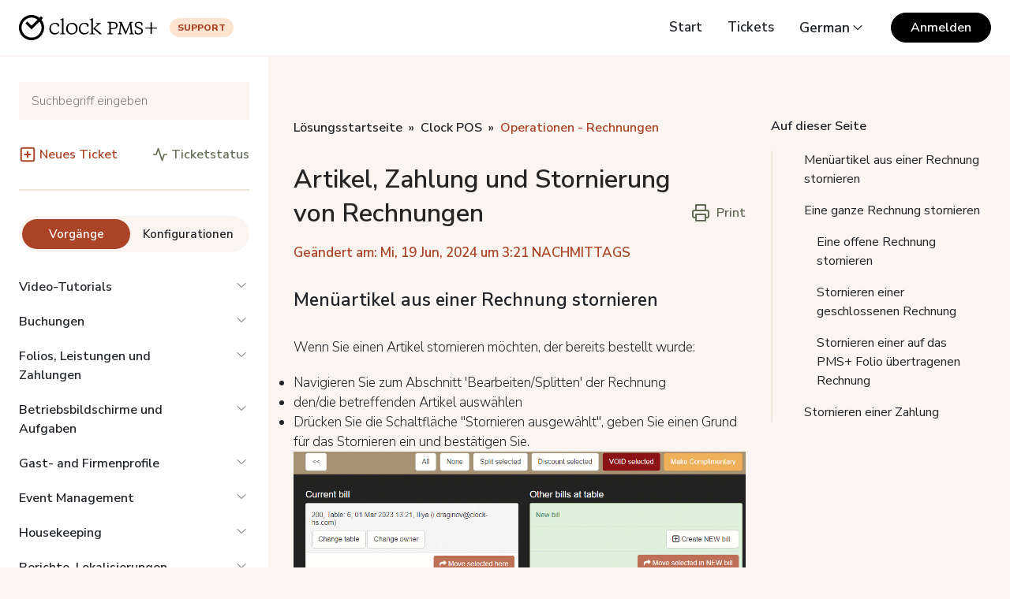

--- FILE ---
content_type: text/html; charset=utf-8
request_url: https://clockhs.freshdesk.com/de/support/solutions/articles/9000224929-%D0%90%D0%BD%D1%83%D0%BB%D0%B8%D1%80%D0%B0%D0%BD%D0%B5-%D0%BD%D0%B0-%D0%BF%D0%BB%D0%B0%D1%89%D0%B0%D0%BD%D0%B8%D1%8F-%D0%B0%D1%80%D1%82%D0%B8%D0%BA%D1%83%D0%BB%D0%B8-%D0%B8-%D1%81%D0%BC%D0%B5%D1%82%D0%BA%D0%B8
body_size: 46823
content:
<!DOCTYPE html>
       
        <!--[if lt IE 7]><html class="no-js ie6 dew-dsm-theme " lang="de" dir="ltr" data-date-format="non_us"><![endif]-->       
        <!--[if IE 7]><html class="no-js ie7 dew-dsm-theme " lang="de" dir="ltr" data-date-format="non_us"><![endif]-->       
        <!--[if IE 8]><html class="no-js ie8 dew-dsm-theme " lang="de" dir="ltr" data-date-format="non_us"><![endif]-->       
        <!--[if IE 9]><html class="no-js ie9 dew-dsm-theme " lang="de" dir="ltr" data-date-format="non_us"><![endif]-->       
        <!--[if IE 10]><html class="no-js ie10 dew-dsm-theme " lang="de" dir="ltr" data-date-format="non_us"><![endif]-->       
        <!--[if (gt IE 10)|!(IE)]><!--><html class="no-js  dew-dsm-theme " lang="de" dir="ltr" data-date-format="non_us"><!--<![endif]-->
	<head>
		
		<!-- Title for the page -->
<title> Artikel, Zahlung und Stornierung von Rechnungen : Support Centre </title>



<!-- Meta information -->

      <meta charset="utf-8" />
      <meta http-equiv="X-UA-Compatible" content="IE=edge,chrome=1" />
      <meta name="description" content= "" />
      <meta name="author" content= "" />
       <meta property="og:title" content="Artikel, Zahlung und Stornierung von Rechnungen" />  <meta property="og:url" content="https://support.clock-software.com/de/support/solutions/articles/9000224929-artikel-zahlung-und-stornierung-von-rechnungen" />  <meta property="og:description" content=" Menüartikel aus einer Rechnung stornieren  Wenn Sie einen Artikel stornieren möchten, der bereits bestellt wurde:   Navigieren Sie zum Abschnitt &amp;#39;Bearbeiten/Splitten&amp;#39; der Rechnung  den/die betreffenden Artikel auswählen  Drücken Sie die Schaltflä..." />  <meta property="og:image" content="https://s3.amazonaws.com/cdn.freshdesk.com/data/helpdesk/attachments/production/9170363290/logo/qwAyNIzoGTFskVVPgJPUzlNhwju9HNvRbw.png?X-Amz-Algorithm=AWS4-HMAC-SHA256&amp;amp;X-Amz-Credential=AKIAS6FNSMY2XLZULJPI%2F20260129%2Fus-east-1%2Fs3%2Faws4_request&amp;amp;X-Amz-Date=20260129T160035Z&amp;amp;X-Amz-Expires=604800&amp;amp;X-Amz-SignedHeaders=host&amp;amp;X-Amz-Signature=f0d2886bfd0c9a79539fa41089a38fca4e974a0f07dd9da3cecdbf17e61e529a" />  <meta property="og:site_name" content="Support Centre" />  <meta property="og:type" content="article" />  <meta name="twitter:title" content="Artikel, Zahlung und Stornierung von Rechnungen" />  <meta name="twitter:url" content="https://support.clock-software.com/de/support/solutions/articles/9000224929-artikel-zahlung-und-stornierung-von-rechnungen" />  <meta name="twitter:description" content=" Menüartikel aus einer Rechnung stornieren  Wenn Sie einen Artikel stornieren möchten, der bereits bestellt wurde:   Navigieren Sie zum Abschnitt &amp;#39;Bearbeiten/Splitten&amp;#39; der Rechnung  den/die betreffenden Artikel auswählen  Drücken Sie die Schaltflä..." />  <meta name="twitter:image" content="https://s3.amazonaws.com/cdn.freshdesk.com/data/helpdesk/attachments/production/9170363290/logo/qwAyNIzoGTFskVVPgJPUzlNhwju9HNvRbw.png?X-Amz-Algorithm=AWS4-HMAC-SHA256&amp;amp;X-Amz-Credential=AKIAS6FNSMY2XLZULJPI%2F20260129%2Fus-east-1%2Fs3%2Faws4_request&amp;amp;X-Amz-Date=20260129T160035Z&amp;amp;X-Amz-Expires=604800&amp;amp;X-Amz-SignedHeaders=host&amp;amp;X-Amz-Signature=f0d2886bfd0c9a79539fa41089a38fca4e974a0f07dd9da3cecdbf17e61e529a" />  <meta name="twitter:card" content="summary" />  <link rel="canonical" href="https://support.clock-software.com/de/support/solutions/articles/9000224929-artikel-zahlung-und-stornierung-von-rechnungen" />  <link rel='alternate' hreflang="de" href="https://support.clock-software.com/de/support/solutions/articles/9000224929-artikel-zahlung-und-stornierung-von-rechnungen"/>  <link rel='alternate' hreflang="en" href="https://support.clock-software.com/en/support/solutions/articles/9000224929-item-payment-and-bill-voiding"/>  <link rel='alternate' hreflang="fr" href="https://support.clock-software.com/fr/support/solutions/articles/9000224929-annulation-d-un-article-d-un-paiement-ou-d-une-facture"/>  <link rel='alternate' hreflang="bg" href="https://support.clock-software.com/bg/support/solutions/articles/9000224929-%D0%B0%D0%BD%D1%83%D0%BB%D0%B8%D1%80%D0%B0%D0%BD%D0%B5-%D0%BD%D0%B0-%D0%BF%D0%BB%D0%B0%D1%89%D0%B0%D0%BD%D0%B8%D1%8F-%D0%B0%D1%80%D1%82%D0%B8%D0%BA%D1%83%D0%BB%D0%B8-%D0%B8-%D1%81%D0%BC%D0%B5%D1%82%D0%BA%D0%B8"/> 

<!-- Fonts -->
<link rel="preconnect" href="https://fonts.googleapis.com">
<link rel="preconnect" href="https://fonts.gstatic.com" crossorigin="">
<link rel="stylesheet" href="https://fonts.googleapis.com/css2?family=Nunito+Sans:wght@200;300;400;500;600;700;800;900&amp;display=swap">

<!-- CSS -->
<link href="https://cdn.jsdelivr.net/npm/bootstrap@5.2.0/dist/css/bootstrap.min.css" rel="stylesheet" integrity="sha384-gH2yIJqKdNHPEq0n4Mqa/HGKIhSkIHeL5AyhkYV8i59U5AR6csBvApHHNl/vI1Bx" crossorigin="anonymous">
<link href="https://cdnjs.cloudflare.com/ajax/libs/photoswipe/5.2.2/photoswipe.min.css" rel="stylesheet">
<!-- Responsive setting -->
<link rel="apple-touch-icon" href="https://s3.amazonaws.com/cdn.freshdesk.com/data/helpdesk/attachments/production/9168228143/fav_icon/UsLYjOdCZA-rA3ccEd1JoYY9XmV_NTOWyg.png" />
        <link rel="apple-touch-icon" sizes="72x72" href="https://s3.amazonaws.com/cdn.freshdesk.com/data/helpdesk/attachments/production/9168228143/fav_icon/UsLYjOdCZA-rA3ccEd1JoYY9XmV_NTOWyg.png" />
        <link rel="apple-touch-icon" sizes="114x114" href="https://s3.amazonaws.com/cdn.freshdesk.com/data/helpdesk/attachments/production/9168228143/fav_icon/UsLYjOdCZA-rA3ccEd1JoYY9XmV_NTOWyg.png" />
        <link rel="apple-touch-icon" sizes="144x144" href="https://s3.amazonaws.com/cdn.freshdesk.com/data/helpdesk/attachments/production/9168228143/fav_icon/UsLYjOdCZA-rA3ccEd1JoYY9XmV_NTOWyg.png" />
        <meta name="viewport" content="width=device-width, initial-scale=1.0, maximum-scale=5.0, user-scalable=yes" /> 
		
		<!-- Adding meta tag for CSRF token -->
		<meta name="csrf-param" content="authenticity_token" />
<meta name="csrf-token" content="ZMc+sNl662+0m80WsKOy1NpNX3IiJVsQVEGUL6HFRydLw1itgMDYwdUGOg9ZAr5IBPWbYITIuQtPLDoJp8y8wA==" />
		<!-- End meta tag for CSRF token -->
		
		<!-- Fav icon for portal -->
		<link rel='shortcut icon' href='https://s3.amazonaws.com/cdn.freshdesk.com/data/helpdesk/attachments/production/9168228143/fav_icon/UsLYjOdCZA-rA3ccEd1JoYY9XmV_NTOWyg.png' />

		<!-- Base stylesheet -->
 
		<link rel="stylesheet" media="print" href="https://assets2.freshdesk.com/assets/cdn/portal_print-6e04b27f27ab27faab81f917d275d593fa892ce13150854024baaf983b3f4326.css" />
	  		<link rel="stylesheet" media="screen" href="https://assets1.freshdesk.com/assets/cdn/falcon_portal_utils-57fc5f91db982a7ecd698d80ef41469e73b87782f2d9f218886147ca63c081ab.css" />	

		
		<!-- Theme stylesheet -->

		<link href="/support/theme.css?v=4&amp;d=1758789168" media="screen" rel="stylesheet" type="text/css">

		<!-- Google font url if present -->
		<link href='https://fonts.googleapis.com/css?family=Merriweather:regular,700,900|Poppins:regular,600,700' rel='stylesheet' type='text/css' nonce='0lDoifPO620VeQaJTj3DGQ=='>

		<!-- Including default portal based script framework at the top -->
		<script src="https://assets2.freshdesk.com/assets/cdn/portal_head_v2-d07ff5985065d4b2f2826fdbbaef7df41eb75e17b915635bf0413a6bc12fd7b7.js"></script>
		<!-- Including syntexhighlighter for portal -->
		<script src="https://assets5.freshdesk.com/assets/cdn/prism-841b9ba9ca7f9e1bc3cdfdd4583524f65913717a3ab77714a45dd2921531a402.js"></script>

		

		<!-- Access portal settings information via javascript -->
		 <script type="text/javascript">     var portal = {"language":"en","name":"Support Centre","contact_info":"","current_page_name":"article_view","current_tab":"solutions","vault_service":{"url":"https://vault-service.freshworks.com/data","max_try":2,"product_name":"fd"},"current_account_id":338435,"preferences":{"bg_color":"#f3f5f7","header_color":"#1b1464","help_center_color":"#f3f5f7","footer_color":"#522e91","tab_color":"#522e91","tab_hover_color":"#4f5caa","btn_background":"#f8f8f8","btn_primary_background":"#522e91","base_font":"Merriweather","text_color":"#252525","headings_font":"Poppins","headings_color":"#252525","link_color":"#252525","link_color_hover":"#522e91","input_focus_ring_color":"#522e91","non_responsive":"false"},"image_placeholders":{"spacer":"https://assets4.freshdesk.com/assets/misc/spacer.gif","profile_thumb":"https://assets5.freshdesk.com/assets/misc/profile_blank_thumb-4a7b26415585aebbd79863bd5497100b1ea52bab8df8db7a1aecae4da879fd96.jpg","profile_medium":"https://assets6.freshdesk.com/assets/misc/profile_blank_medium-1dfbfbae68bb67de0258044a99f62e94144f1cc34efeea73e3fb85fe51bc1a2c.jpg"},"falcon_portal_theme":false,"current_object_id":9000224929};     var attachment_size = 20;     var blocked_extensions = "";     var allowed_extensions = "";     var store = { 
        ticket: {},
        portalLaunchParty: {} };    store.portalLaunchParty.ticketFragmentsEnabled = false;    store.pod = "us-east-1";    store.region = "US"; </script> 


			
	</head>
	<body>
            	
		
		
		
<nav class="navbar navbar-expand-xl sticky-top px-xl-2 py-3 bg-white" style="z-index: 1030;">
  <div class="container-fluid">
    <div class="d-flex align-items-center">
    <a href="/de/support/home">
        <svg fill="#000" width="175.38" height="32" xmlns="http://www.w3.org/2000/svg" viewBox="0 0 600 109.47"><g id="artwork"><path d="M572.07,64.51H549.39V59.73h22.68V36.86h5.25V59.73H600v4.78H577.32v23h-5.25Z" transform="translate(0 -5.26)"/><path d="M97.26,25.54l6.67-6.66-8.07-8.07L89.2,17.47a54.81,54.81,0,1,0,8.06,8.07ZM54.74,103.33A43.33,43.33,0,1,1,81.08,25.59L54.74,51.94,36.19,33.39l-8.06,8.06L54.74,68.06l34.4-34.4a43.33,43.33,0,0,1-34.4,69.67Z" transform="translate(0 -5.26)"/><path d="M157.64,84c8.14,0,12.07-3.08,16.19-8.42l2.43.84C173.64,83.61,167.37,90,155.86,90c-15.34,0-23.58-11.32-23.58-24.23,0-16.28,10.58-26.58,25.92-26.58,11,0,16.75,5.15,16.75,11.33A5.88,5.88,0,0,1,171.86,56h-3.74V54.14c0-6.93-4.4-10.48-12.45-10.48-9.35,0-16.84,7.48-16.84,19.36S145.29,84,157.64,84Z" transform="translate(0 -5.26)"/><path d="M193.71,81c0,4.3,3.65,4.77,7.95,5.33V89H179V86.32c4.3-.56,7.95-1,7.95-5.33V27.84l-7.48-1.49V24.57l12-5.05h2.31Z" transform="translate(0 -5.26)"/><path d="M205,65.55c0-16.19,12.35-26.39,25.83-26.39,14.31,0,24.23,10.11,24.23,24.43,0,16.18-12.35,26.38-25.82,26.38C214.94,90,205,79.87,205,65.55Zm42.58.66c0-13.95-7-22.09-19.19-22.09-10.47,0-15.9,8.61-15.9,18.81,0,13.94,7,22.08,19.18,22.08C242.17,85,247.6,76.4,247.6,66.21Z" transform="translate(0 -5.26)"/><path d="M285.66,84c8.14,0,12.07-3.08,16.18-8.42l2.44.84C301.66,83.61,295.39,90,283.88,90c-15.35,0-23.58-11.32-23.58-24.23,0-16.28,10.58-26.58,25.92-26.58,11,0,16.75,5.15,16.75,11.33A5.88,5.88,0,0,1,299.88,56h-3.74V54.14c0-6.93-4.4-10.48-12.45-10.48-9.35,0-16.84,7.48-16.84,19.36S273.31,84,285.66,84Z" transform="translate(0 -5.26)"/><path d="M321.73,81c0,4.3,3.55,4.77,7.86,5.33V89H307V86.32c4.3-.56,7.95-1,7.95-5.33V27.84l-7.49-1.49V24.57l11.89-5.05h2.4Zm18.43-32.75A3.35,3.35,0,0,0,341.47,46c0-2.15-1.59-2.52-6.55-3.18V40.1h20.87v2.71c-3.84,1-5.24,1.22-7.21,3L330.24,62.37,359,87V89h-7.86L322.29,64.43Z" transform="translate(0 -5.26)"/><path d="M409,35.3H384v3.43l.59,0c5.36.22,7.75,1,7.75,5V80.61c0,4-2.39,4.75-7.75,5l-.59,0V89h25.2V85.61l-.59,0c-5.79-.33-9.58-.85-9.58-5V66.42h11.5c13.76,0,18.66-8.25,18.66-16C429.23,46.9,427.77,35.3,409,35.3Zm-9.88,4.2h9.34c9,0,13.52,3.82,13.52,11.36,0,8.07-3.95,11.36-13.65,11.36h-9.21Z" transform="translate(0 -5.26)"/><path d="M492.83,81.61l-4.78-38c0-3.43.85-4.61,5.8-4.81l.6,0V35.3H481.61l0,.56a11.29,11.29,0,0,1-1,3.79l-15.67,38.1L448.08,39.63a9.73,9.73,0,0,1-1-3.77L447,35.3H433.77v3.43l.6,0c5,.2,5.79,1.38,5.8,4.79L435.39,81.6c-.4,3-1.54,3.78-5.81,4l-.58,0V89h18.53V85.61l-.59,0c-5.37-.27-6.68-1.09-6.68-4.16,0-.25.07-1.23.13-1.75L444.23,48,462.53,89H465l17-40.64,3.88,31.28c.07.52.13,1.49.13,1.74,0,3.07-1.31,3.89-6.68,4.16l-.59,0V89h20.56V85.61l-.59,0C494.37,85.38,493.23,84.6,492.83,81.61Z" transform="translate(0 -5.26)"/><path d="M526,59.77l-8.48-3.16c-5.34-2-7.88-3.87-7.88-9,0-5.27,4-8.67,10.08-8.67,8,0,11.62,3.33,13.53,12.3l.11.49h3V39.59l-.23-.18c-3.75-3-9.48-4.79-15.74-4.79-10.31,0-17,5.53-17,14.08s6.3,12,11.78,14l7.61,2.76c5.9,2.13,9.55,4.57,9.55,10.12,0,6.1-4.57,9.75-12.23,9.75-7.5,0-12.45-4.65-14.34-13.45l-.11-.49h-3L503.22,85l.21.17c3.33,2.79,9.69,4.59,16.21,4.59,11.58,0,19.07-5.87,19.07-15S532.28,62.08,526,59.77Z" transform="translate(0 -5.26)"/></g></svg>
      </a>
      <span class="badge ms-3 d-none d-sm-inline-block">Support</span>
    </div>
    <button class="navbar-toggler" type="button" data-bs-toggle="collapse" data-bs-target="#navbarSupportedContent" aria-controls="navbarSupportedContent" aria-expanded="false" aria-label="Toggle navigation">
      <span class="navbar-toggler-icon"></span>
    </button>
    <div class="collapse navbar-collapse flex-grow-0" id="navbarSupportedContent">
      <ul class="navbar-nav mt-3 mt-xl-0">
        <li class="nav-item mb-3 mb-xl-0 me-xl-5">
          <a class="nav-link" href="/de/support/home">Start</a>
        </li>
        <li class="nav-item mb-3 mb-xl-0 me-xl-5">
          <a class="nav-link" href="/de/support/tickets">Tickets</a>
        </li>
        
        <li class="nav-item mb-3 mb-xl-0 me-xl-5">
          <div class="banner-language-selector pull-right" data-tabs="tabs"
                data-toggle='tooltip' data-placement="bottom" title=""><ul class="language-options" role="tablist"><li class="dropdown"><h5 class="dropdown-toggle" data-toggle="dropdown"><span>German</span><span class="caret"></span></h5><ul class="dropdown-menu " role="menu" aria-labelledby="dropdownMenu"><li><a class="" tabindex="-1" href="/en/support/solutions/articles/9000224929-item-payment-and-bill-voiding">English</a></li><li><a class="" tabindex="-1" href="/bg/support/solutions/articles/9000224929-%D0%B0%D0%BD%D1%83%D0%BB%D0%B8%D1%80%D0%B0%D0%BD%D0%B5-%D0%BD%D0%B0-%D0%BF%D0%BB%D0%B0%D1%89%D0%B0%D0%BD%D0%B8%D1%8F-%D0%B0%D1%80%D1%82%D0%B8%D0%BA%D1%83%D0%BB%D0%B8-%D0%B8-%D1%81%D0%BC%D0%B5%D1%82%D0%BA%D0%B8">Bulgarian</a></li><li><a class="" tabindex="-1" href="/fr/support/solutions/articles/9000224929-annulation-d-un-article-d-un-paiement-ou-d-une-facture">French</a></li><li><a class="active" tabindex="-1" href="/de/support/solutions/articles/9000224929-artikel-zahlung-und-stornierung-von-rechnungen"><span class='icon-dd-tick-dark'></span>German </a></li></ul></li></ul></div>
        </li>
      </ul>
      <a class="btn btn-dark" href="/de/support/login">Anmelden</a>
    </div>
  </div>
</nav>



<div class="d-flex flex-column flex-xl-row" style="height: calc(100% - 70px);">
  
  
  <div class="offcanvas offcanvas-start sticky-xl-top align-self-xl-start" data-bs-scroll="true" data-bs-backdrop="false" aria-modal="true" tabindex="-1" id="offcanvasScrolling" style="top: 70px;">
    <div class="sidenav px-xl-2 py-5" style="height: calc(100vh - 70px); overflow-y: auto; border-top: 2px solid #faf5f1;">
      <div class="container">
        <div class="d-flex d-xl-none align-items-center justify-content-between mb-5">
          <a class="link-heading d-inline-block fw-semibold" href="/de/support/home">
          « <span class="fs-6">Zurück zur Startseite</span>
          </a>
          <a class="link-heading" data-bs-dismiss="offcanvas" href="#offcanvasScrolling" aria-label="Close">
          	<svg viewBox="0 0 24 24" width="24" height="24" stroke="currentColor" stroke-width="1.5" fill="none" stroke-linecap="round" stroke-linejoin="round" class="css-i6dzq1"><line x1="18" y1="6" x2="6" y2="18"></line><line x1="6" y1="6" x2="18" y2="18"></line></svg>
          </a>
        </div>
        <form class="hc-search-form print--remove" autocomplete="off" action="/de/support/search/solutions" id="hc-search-form" data-csrf-ignore="true">
	<div class="hc-search-input">
	<label for="support-search-input" class="hide">Suchbegriff eingeben</label>
		<input placeholder="Suchbegriff eingeben" type="text"
			name="term" class="special" value=""
            rel="page-search" data-max-matches="10" id="support-search-input">
	</div>
	<div class="hc-search-button">
		<button class="btn btn-primary" aria-label="Suche" type="submit" autocomplete="off">
			<i class="mobile-icon-search hide-tablet"></i>
			<span class="hide-in-mobile">
				Suchen
			</span>
		</button>
	</div>
</form>
        <div class="d-flex align-items-center justify-content-between mt-5">
          <a class="d-inline-flex align-items-center fs-6 fw-semibold" href="/de/support/tickets/new">
            <svg viewBox="0 0 24 24" width="22" height="22" stroke="currentColor" stroke-width="2" fill="none" stroke-linecap="round" stroke-linejoin="round" class="css-i6dzq1 me-1"><rect x="3" y="3" width="18" height="18" rx="2" ry="2"></rect><line x1="12" y1="8" x2="12" y2="16"></line><line x1="8" y1="12" x2="16" y2="12"></line></svg>
            Neues Ticket
          </a>
          <a class="link-success d-inline-flex align-items-center fs-6 fw-semibold" href="/de/support/tickets">
            <svg viewBox="0 0 24 24" width="20" height="20" stroke="currentColor" stroke-width="2" fill="none" stroke-linecap="round" stroke-linejoin="round" class="css-i6dzq1 me-1"><polyline points="22 12 18 12 15 21 9 3 6 12 2 12"></polyline></svg>
            Ticketstatus
          </a>
        </div>
        <hr class="mt-5" style="margin-bottom: .75rem;">
        

  			<ul class="nav nav-custom nav-justified nav-pills" id="nav-tab" role="tablist">
              <li class="nav-item" role="presentation">
    			<button class="nav-link active" id="nav-operations-tab" data-bs-toggle="tab" data-bs-target="#nav-operations" data-target-extra="#extra-operations" type="button" role="tab" aria-controls="nav-operations" aria-selected="true">Vorgänge</button>
              </li>
              <li class="nav-item" role="presentation">
                <button class="nav-link" id="nav-configurations-tab" data-bs-toggle="tab" data-bs-target="#nav-configurations" data-target-extra="#extra-configurations" type="button" role="tab" aria-controls="nav-configurations" aria-selected="false">Konfigurationen</button>
              </li>	
          </ul>
        
        <div class="tab-content" id="nav-tabContent">
  			<div class="tab-pane fade show active" id="nav-operations" role="tabpanel" aria-labelledby="nav-operations-tab">
          <ul class="list-group list-unstyled" id="accordion">
          
          
          
          
          
          
          
          
          
          
          
          
          
          
          
          
          
          
          
          
          
          
          
          
          
          
          
          
          
          
          <li style="margin-top: 1.25rem;">
            <a class="list-group-category list-group-item d-flex justify-content-between fs-6 list-group-item-visibility" href="#a9000117798" data-bs-toggle="collapse" aria-expanded="false" aria-controls="a9000117798">Video-Tutorials<svg xmlns="http://www.w3.org/2000/svg" width="20" height="20" viewBox="0 0 24 24" fill="none" stroke="currentColor" stroke-width="1" stroke-linecap="round" stroke-linejoin="round" class="feather feather-chevron-down flex-shrink-0 ms-5 fs-6"><polyline points="6 9 12 15 18 9"></polyline></svg></a>
            <div class="collapse" id="a9000117798" data-bs-parent="#accordion">
              <ul class="list-group list-unstyled ps-3" id="b9000117798">
                
                
                <li style="margin-top: 1.25rem;">
                  <a class="list-group-folder list-group-item d-flex justify-content-between fs-6 list-group-item-visibility" href="#a9000200276" data-bs-toggle="collapse" aria-expanded="false" aria-controls="a9000200276"><span>Erste Schritte mit Clock <span class="small fw-light">(4)</span></span><svg xmlns="http://www.w3.org/2000/svg" width="20" height="20" viewBox="0 0 24 24" fill="none" stroke="currentColor" stroke-width="1" stroke-linecap="round" stroke-linejoin="round" class="feather feather-chevron-down flex-shrink-0 ms-5 fs-6"><polyline points="6 9 12 15 18 9"></polyline></svg></a>
                  <div class="collapse" id="a9000200276" data-bs-parent="#b9000117798">
                    <ul class="list-unstyled mt-3">
                      
                      <li class="mt-1 fs-6">
                        <a class="list-item" href="/de/support/solutions/articles/9000217557-einloggen-in-das-system" data-bs-toggle="tooltip" data-bs-placement="top" title="Einloggen in das System">Einloggen in das System</a>
                      </li>
                      
                      <li class="mt-1 fs-6">
                        <a class="list-item" href="/de/support/solutions/articles/9000238240-wie-sie-ihr-dashboard-einrichten-und-verwenden" data-bs-toggle="tooltip" data-bs-placement="top" title="Wie Sie Ihr Dashboard einrichten und verwenden">Wie Sie Ihr Dashboard einrichten und verwenden</a>
                      </li>
                      
                      <li class="mt-1 fs-6">
                        <a class="list-item" href="/de/support/solutions/articles/9000238241-wie-sie-ihren-benutzer-verwalten" data-bs-toggle="tooltip" data-bs-placement="top" title="Wie Sie Ihren Benutzer verwalten">Wie Sie Ihren Benutzer verwalten</a>
                      </li>
                      
                      <li class="mt-1 fs-6">
                        <a class="list-item" href="/de/support/solutions/articles/9000238242-so-aktivieren-sie-mfa-f%C3%BCr-ihren-benutzer" data-bs-toggle="tooltip" data-bs-placement="top" title="So aktivieren Sie MFA für Ihren Benutzer">So aktivieren Sie MFA für Ihren Benutzer</a>
                      </li>
                      
                      
                      
                    </ul>
                  </div>
                </li>
                
                
                
                <li style="margin-top: 1.25rem;">
                  <a class="list-group-folder list-group-item d-flex justify-content-between fs-6 list-group-item-visibility" href="#a9000200277" data-bs-toggle="collapse" aria-expanded="false" aria-controls="a9000200277"><span>Front Desk: Bildschirmansichten <span class="small fw-light">(5)</span></span><svg xmlns="http://www.w3.org/2000/svg" width="20" height="20" viewBox="0 0 24 24" fill="none" stroke="currentColor" stroke-width="1" stroke-linecap="round" stroke-linejoin="round" class="feather feather-chevron-down flex-shrink-0 ms-5 fs-6"><polyline points="6 9 12 15 18 9"></polyline></svg></a>
                  <div class="collapse" id="a9000200277" data-bs-parent="#b9000117798">
                    <ul class="list-unstyled mt-3">
                      
                      <li class="mt-1 fs-6">
                        <a class="list-item" href="/de/support/solutions/articles/9000268906-arbeiten-mit-den-ansichten-anreisen-abreisen-und-im-hotel" data-bs-toggle="tooltip" data-bs-placement="top" title="Arbeiten mit den Ansichten: Anreisen, Abreisen und Im Hotel">Arbeiten mit den Ansichten: Anreisen, Abreisen und Im Hotel</a>
                      </li>
                      
                      <li class="mt-1 fs-6">
                        <a class="list-item" href="/de/support/solutions/articles/9000268907-arbeiten-mit-der-funktion-erweiterte-suche-" data-bs-toggle="tooltip" data-bs-placement="top" title="Arbeiten mit der Funktion &quot;Erweiterte Suche&quot;">Arbeiten mit der Funktion &quot;Erweiterte Suche&quot;</a>
                      </li>
                      
                      <li class="mt-1 fs-6">
                        <a class="list-item" href="/de/support/solutions/articles/9000268908-erweiterte-suche-benutzerdefinierte-ansichten" data-bs-toggle="tooltip" data-bs-placement="top" title="Erweiterte Suche - Benutzerdefinierte Ansichten">Erweiterte Suche - Benutzerdefinierte Ansichten</a>
                      </li>
                      
                      <li class="mt-1 fs-6">
                        <a class="list-item" href="/de/support/solutions/articles/9000217577-ansicht-raten-und-verf%C3%BCgbarkeit-" data-bs-toggle="tooltip" data-bs-placement="top" title="Ansicht &quot;Raten und Verfügbarkeit&quot;">Ansicht &quot;Raten und Verfügbarkeit&quot;</a>
                      </li>
                      
                      <li class="mt-1 fs-6">
                        <a class="list-item" href="/de/support/solutions/articles/9000217588-ansicht-zimmerkalender-" data-bs-toggle="tooltip" data-bs-placement="top" title="Ansicht &quot;Zimmerkalender&quot;">Ansicht &quot;Zimmerkalender&quot;</a>
                      </li>
                      
                      
                      
                    </ul>
                  </div>
                </li>
                
                
                
                <li style="margin-top: 1.25rem;">
                  <a class="list-group-folder list-group-item d-flex justify-content-between fs-6 list-group-item-visibility" href="#a9000197309" data-bs-toggle="collapse" aria-expanded="false" aria-controls="a9000197309"><span>Buchungsvorgänge <span class="small fw-light">(13)</span></span><svg xmlns="http://www.w3.org/2000/svg" width="20" height="20" viewBox="0 0 24 24" fill="none" stroke="currentColor" stroke-width="1" stroke-linecap="round" stroke-linejoin="round" class="feather feather-chevron-down flex-shrink-0 ms-5 fs-6"><polyline points="6 9 12 15 18 9"></polyline></svg></a>
                  <div class="collapse" id="a9000197309" data-bs-parent="#b9000117798">
                    <ul class="list-unstyled mt-3">
                      
                      <li class="mt-1 fs-6">
                        <a class="list-item" href="/de/support/solutions/articles/9000238066-erstellen-einer-neuen-buchung" data-bs-toggle="tooltip" data-bs-placement="top" title="Erstellen einer neuen Buchung">Erstellen einer neuen Buchung</a>
                      </li>
                      
                      <li class="mt-1 fs-6">
                        <a class="list-item" href="/de/support/solutions/articles/9000217582-wie-man-eine-gruppenbuchung-erstellt" data-bs-toggle="tooltip" data-bs-placement="top" title="Wie man eine Gruppenbuchung erstellt">Wie man eine Gruppenbuchung erstellt</a>
                      </li>
                      
                      <li class="mt-1 fs-6">
                        <a class="list-item" href="/de/support/solutions/articles/9000217579-wie-man-eine-buchung-f%C3%BCr-eine-firma-zu-einer-firmenrate-erstellen" data-bs-toggle="tooltip" data-bs-placement="top" title="Wie man eine Buchung für eine Firma zu einer Firmenrate erstellen">Wie man eine Buchung für eine Firma zu einer Firmenrate erstellen</a>
                      </li>
                      
                      <li class="mt-1 fs-6">
                        <a class="list-item" href="/de/support/solutions/articles/9000217559-zimmer-zuteilen-und-schl%C3%BCsselkarten-ausstellen" data-bs-toggle="tooltip" data-bs-placement="top" title="Zimmer zuteilen und Schlüsselkarten ausstellen">Zimmer zuteilen und Schlüsselkarten ausstellen</a>
                      </li>
                      
                      <li class="mt-1 fs-6">
                        <a class="list-item" href="/de/support/solutions/articles/9000217560-wie-man-eine-buchung-eincheckt-und-meldescheine-ausf%C3%BCllt" data-bs-toggle="tooltip" data-bs-placement="top" title="Wie man eine Buchung eincheckt und Meldescheine ausfüllt">Wie man eine Buchung eincheckt und Meldescheine ausfüllt</a>
                      </li>
                      
                      <li class="mt-1 fs-6">
                        <a class="list-item" href="/de/support/solutions/articles/9000217562-wie-man-einen-zimmerwechsel-anzeigt" data-bs-toggle="tooltip" data-bs-placement="top" title="Wie man einen Zimmerwechsel anzeigt">Wie man einen Zimmerwechsel anzeigt</a>
                      </li>
                      
                      <li class="mt-1 fs-6">
                        <a class="list-item" href="/de/support/solutions/articles/9000217565-wie-man-eine-buchung-auscheckt" data-bs-toggle="tooltip" data-bs-placement="top" title="Wie man eine Buchung auscheckt">Wie man eine Buchung auscheckt</a>
                      </li>
                      
                      <li class="mt-1 fs-6">
                        <a class="list-item" href="/de/support/solutions/articles/9000232135-fr%C3%BChabreise-ohne-r%C3%BCckerstattung-an-den-gast" data-bs-toggle="tooltip" data-bs-placement="top" title="Frühabreise ohne Rückerstattung an den Gast">Frühabreise ohne Rückerstattung an den Gast</a>
                      </li>
                      
                      <li class="mt-1 fs-6">
                        <a class="list-item" href="/de/support/solutions/articles/9000232136-fr%C3%BChabreise-mit-r%C3%BCckerstattung-an-den-gast" data-bs-toggle="tooltip" data-bs-placement="top" title="Frühabreise mit Rückerstattung an den Gast">Frühabreise mit Rückerstattung an den Gast</a>
                      </li>
                      
                      <li class="mt-1 fs-6">
                        <a class="list-item" href="/de/support/solutions/articles/9000217566-erstellen-von-aufgaben-als-erinnerungen-in-buchungen" data-bs-toggle="tooltip" data-bs-placement="top" title="Erstellen von Aufgaben als Erinnerungen in Buchungen">Erstellen von Aufgaben als Erinnerungen in Buchungen</a>
                      </li>
                      
                      <li class="mt-1 fs-6">
                        <a class="list-item" href="/de/support/solutions/articles/9000240665-verwenden-der-funktion-buchungsanfrage-" data-bs-toggle="tooltip" data-bs-placement="top" title="Verwenden der Funktion &quot;Buchungsanfrage&quot;">Verwenden der Funktion &quot;Buchungsanfrage&quot;</a>
                      </li>
                      
                      <li class="mt-1 fs-6">
                        <a class="list-item" href="/de/support/solutions/articles/9000240666-status-von-buchungsanfragen-preis%C3%A4nderungen-und-warteliste" data-bs-toggle="tooltip" data-bs-placement="top" title="Status von Buchungsanfragen, Preisänderungen und Warteliste">Status von Buchungsanfragen, Preisänderungen und Warteliste</a>
                      </li>
                      
                      <li class="mt-1 fs-6">
                        <a class="list-item" href="/de/support/solutions/articles/9000240667-erstellen-einer-buchung-aus-einer-buchungsanfrage" data-bs-toggle="tooltip" data-bs-placement="top" title="Erstellen einer Buchung aus einer Buchungsanfrage">Erstellen einer Buchung aus einer Buchungsanfrage</a>
                      </li>
                      
                      
                      
                    </ul>
                  </div>
                </li>
                
                
                
                <li style="margin-top: 1.25rem;">
                  <a class="list-group-folder list-group-item d-flex justify-content-between fs-6 list-group-item-visibility" href="#a9000199222" data-bs-toggle="collapse" aria-expanded="false" aria-controls="a9000199222"><span>Folio-/Rechnungsaktionen <span class="small fw-light">(16)</span></span><svg xmlns="http://www.w3.org/2000/svg" width="20" height="20" viewBox="0 0 24 24" fill="none" stroke="currentColor" stroke-width="1" stroke-linecap="round" stroke-linejoin="round" class="feather feather-chevron-down flex-shrink-0 ms-5 fs-6"><polyline points="6 9 12 15 18 9"></polyline></svg></a>
                  <div class="collapse" id="a9000199222" data-bs-parent="#b9000117798">
                    <ul class="list-unstyled mt-3">
                      
                      <li class="mt-1 fs-6">
                        <a class="list-item" href="/de/support/solutions/articles/9000232159-%C3%BCberblick-%C3%BCber-ein-buchungsfolio" data-bs-toggle="tooltip" data-bs-placement="top" title="Überblick über ein Buchungsfolio">Überblick über ein Buchungsfolio</a>
                      </li>
                      
                      <li class="mt-1 fs-6">
                        <a class="list-item" href="/de/support/solutions/articles/9000232160-verbuchen-von-leistungen-in-einem-folio" data-bs-toggle="tooltip" data-bs-placement="top" title="Verbuchen von Leistungen in einem Folio">Verbuchen von Leistungen in einem Folio</a>
                      </li>
                      
                      <li class="mt-1 fs-6">
                        <a class="list-item" href="/de/support/solutions/articles/9000232161-so-schlie%C3%9Fen-sie-ein-folio-und-stellen-eine-rechnung-aus" data-bs-toggle="tooltip" data-bs-placement="top" title="So schließen Sie ein Folio und stellen eine Rechnung aus">So schließen Sie ein Folio und stellen eine Rechnung aus</a>
                      </li>
                      
                      <li class="mt-1 fs-6">
                        <a class="list-item" href="/de/support/solutions/articles/9000237662-zahlungen-und-die-interne-%C3%BCbertragung" data-bs-toggle="tooltip" data-bs-placement="top" title="Zahlungen und die interne Übertragung">Zahlungen und die interne Übertragung</a>
                      </li>
                      
                      <li class="mt-1 fs-6">
                        <a class="list-item" href="/de/support/solutions/articles/9000232162-so-stellen-sie-eine-rechnung-auf-eine-firma-aus" data-bs-toggle="tooltip" data-bs-placement="top" title="So stellen Sie eine Rechnung auf eine Firma aus">So stellen Sie eine Rechnung auf eine Firma aus</a>
                      </li>
                      
                      <li class="mt-1 fs-6">
                        <a class="list-item" href="/de/support/solutions/articles/9000232163-wie-stelle-ich-eine-rechnung-f%C3%BCr-ein-folio-ohne-zimmer-aus" data-bs-toggle="tooltip" data-bs-placement="top" title="Wie stelle ich eine Rechnung für ein Folio ohne Zimmer aus">Wie stelle ich eine Rechnung für ein Folio ohne Zimmer aus</a>
                      </li>
                      
                      <li class="mt-1 fs-6">
                        <a class="list-item" href="/de/support/solutions/articles/9000232164-so-stellen-sie-eine-einzige-rechnung-f%C3%BCr-mehrere-buchungen-aus" data-bs-toggle="tooltip" data-bs-placement="top" title="So stellen Sie eine einzige Rechnung für mehrere Buchungen aus">So stellen Sie eine einzige Rechnung für mehrere Buchungen aus</a>
                      </li>
                      
                      <li class="mt-1 fs-6">
                        <a class="list-item" href="/de/support/solutions/articles/9000232165-so-splitten-sie-leistungen-und-erstellen-eine-separate-rechnung-f%C3%BCr-jeden-gast-einer-buchung" data-bs-toggle="tooltip" data-bs-placement="top" title="So splitten Sie Leistungen und erstellen eine separate Rechnung für jeden Gast einer Buchung">So splitten Sie Leistungen und erstellen eine separate Rechnung für jeden Gast einer Buchung</a>
                      </li>
                      
                      <li class="mt-1 fs-6">
                        <a class="list-item" href="/de/support/solutions/articles/9000237666-%C3%BCbertragung-von-dienstleistungen-von-einem-folio-auf-ein-anderes" data-bs-toggle="tooltip" data-bs-placement="top" title="Übertragung von Dienstleistungen von einem Folio auf ein anderes">Übertragung von Dienstleistungen von einem Folio auf ein anderes</a>
                      </li>
                      
                      <li class="mt-1 fs-6">
                        <a class="list-item" href="/de/support/solutions/articles/9000232166-so-drucken-sie-eine-rechnung-oder-senden-diese-per-e-mail" data-bs-toggle="tooltip" data-bs-placement="top" title="So drucken Sie eine Rechnung oder senden diese per E-Mail">So drucken Sie eine Rechnung oder senden diese per E-Mail</a>
                      </li>
                      
                      <li class="mt-1 fs-6">
                        <a class="list-item" href="/de/support/solutions/articles/9000232171-so-stornieren-sie-ein-geschlossenes-folio-eine-geschlossene-rechnung" data-bs-toggle="tooltip" data-bs-placement="top" title="So stornieren Sie ein geschlossenes Folio/eine geschlossene Rechnung">So stornieren Sie ein geschlossenes Folio/eine geschlossene Rechnung</a>
                      </li>
                      
                      <li class="mt-1 fs-6">
                        <a class="list-item" href="/de/support/solutions/articles/9000232172-wie-funktioniert-die-funktion-wieder-%C3%B6ffnen-" data-bs-toggle="tooltip" data-bs-placement="top" title="Wie funktioniert die Funktion „Wieder öffnen“?">Wie funktioniert die Funktion „Wieder öffnen“?</a>
                      </li>
                      
                      <li class="mt-1 fs-6">
                        <a class="list-item" href="/de/support/solutions/articles/9000231622-ausstellung-einer-vollst%C3%A4ndigen-gutschrift-funktion-vollst%C3%A4ndige-korrektur-" data-bs-toggle="tooltip" data-bs-placement="top" title="Ausstellung einer vollständigen Gutschrift - Funktion „Vollständige Korrektur“">Ausstellung einer vollständigen Gutschrift - Funktion „Vollständige Korrektur“</a>
                      </li>
                      
                      <li class="mt-1 fs-6">
                        <a class="list-item" href="/de/support/solutions/articles/9000232173-ausstellen-einer-teilgutschrift-funktion-teilkorrektur-" data-bs-toggle="tooltip" data-bs-placement="top" title="Ausstellen einer Teilgutschrift — Funktion ,,Teilkorrektur”">Ausstellen einer Teilgutschrift — Funktion ,,Teilkorrektur”</a>
                      </li>
                      
                      <li class="mt-1 fs-6">
                        <a class="list-item" href="/de/support/solutions/articles/9000232174-so-bearbeiten-sie-kartenzahlungen-und-r%C3%BCckerstattungen" data-bs-toggle="tooltip" data-bs-placement="top" title="So bearbeiten Sie Kartenzahlungen und Rückerstattungen">So bearbeiten Sie Kartenzahlungen und Rückerstattungen</a>
                      </li>
                      
                      <li class="mt-1 fs-6">
                        <a class="list-item" href="/de/support/solutions/articles/9000232175-verschieben-einer-zahlung-mit-den-funktionen-wieder-%C3%B6ffnen-oder-stornieren-" data-bs-toggle="tooltip" data-bs-placement="top" title="Verschieben einer Zahlung mit den Funktionen „Wieder öffnen“ oder „Stornieren“">Verschieben einer Zahlung mit den Funktionen „Wieder öffnen“ oder „Stornieren“</a>
                      </li>
                      
                      
                      
                    </ul>
                  </div>
                </li>
                
                
                
                <li style="margin-top: 1.25rem;">
                  <a class="list-group-folder list-group-item d-flex justify-content-between fs-6 list-group-item-visibility" href="#a9000200253" data-bs-toggle="collapse" aria-expanded="false" aria-controls="a9000200253"><span>Vorauszahlungen <span class="small fw-light">(5)</span></span><svg xmlns="http://www.w3.org/2000/svg" width="20" height="20" viewBox="0 0 24 24" fill="none" stroke="currentColor" stroke-width="1" stroke-linecap="round" stroke-linejoin="round" class="feather feather-chevron-down flex-shrink-0 ms-5 fs-6"><polyline points="6 9 12 15 18 9"></polyline></svg></a>
                  <div class="collapse" id="a9000200253" data-bs-parent="#b9000117798">
                    <ul class="list-unstyled mt-3">
                      
                      <li class="mt-1 fs-6">
                        <a class="list-item" href="/de/support/solutions/articles/9000232167-so-verarbeiten-sie-eine-vorauszahlung-f%C3%BCr-eine-buchung" data-bs-toggle="tooltip" data-bs-placement="top" title="So verarbeiten Sie eine Vorauszahlung für eine Buchung">So verarbeiten Sie eine Vorauszahlung für eine Buchung</a>
                      </li>
                      
                      <li class="mt-1 fs-6">
                        <a class="list-item" href="/de/support/solutions/articles/9000240671-vorauszahlung-einer-firma-buchen" data-bs-toggle="tooltip" data-bs-placement="top" title="Vorauszahlung einer Firma buchen">Vorauszahlung einer Firma buchen</a>
                      </li>
                      
                      <li class="mt-1 fs-6">
                        <a class="list-item" href="/de/support/solutions/articles/9000232168-so-ziehen-sie-eine-vorauszahlung-manuell-ab" data-bs-toggle="tooltip" data-bs-placement="top" title="So ziehen Sie eine Vorauszahlung manuell ab">So ziehen Sie eine Vorauszahlung manuell ab</a>
                      </li>
                      
                      <li class="mt-1 fs-6">
                        <a class="list-item" href="/de/support/solutions/articles/9000232169-so-machen-sie-eine-verwendete-vorauszahlung-r%C3%BCckg%C3%A4ngig" data-bs-toggle="tooltip" data-bs-placement="top" title="So machen Sie eine verwendete Vorauszahlung rückgängig">So machen Sie eine verwendete Vorauszahlung rückgängig</a>
                      </li>
                      
                      <li class="mt-1 fs-6">
                        <a class="list-item" href="/de/support/solutions/articles/9000232170-wie-sie-eine-vorauszahlung-zur%C3%BCckerstatten" data-bs-toggle="tooltip" data-bs-placement="top" title="Wie Sie eine Vorauszahlung zurückerstatten">Wie Sie eine Vorauszahlung zurückerstatten</a>
                      </li>
                      
                      
                      
                    </ul>
                  </div>
                </li>
                
                
                
                <li style="margin-top: 1.25rem;">
                  <a class="list-group-folder list-group-item d-flex justify-content-between fs-6 list-group-item-visibility" href="#a9000200438" data-bs-toggle="collapse" aria-expanded="false" aria-controls="a9000200438"><span>Spezialisierte Vorgänge <span class="small fw-light">(13)</span></span><svg xmlns="http://www.w3.org/2000/svg" width="20" height="20" viewBox="0 0 24 24" fill="none" stroke="currentColor" stroke-width="1" stroke-linecap="round" stroke-linejoin="round" class="feather feather-chevron-down flex-shrink-0 ms-5 fs-6"><polyline points="6 9 12 15 18 9"></polyline></svg></a>
                  <div class="collapse" id="a9000200438" data-bs-parent="#b9000117798">
                    <ul class="list-unstyled mt-3">
                      
                      <li class="mt-1 fs-6">
                        <a class="list-item" href="/de/support/solutions/articles/9000239409-bearbeiten-von-buchungsdetails" data-bs-toggle="tooltip" data-bs-placement="top" title="Bearbeiten von Buchungsdetails">Bearbeiten von Buchungsdetails</a>
                      </li>
                      
                      <li class="mt-1 fs-6">
                        <a class="list-item" href="/de/support/solutions/articles/9000239410-so-%C3%A4ndern-sie-das-gastprofil-in-einer-buchung" data-bs-toggle="tooltip" data-bs-placement="top" title="So ändern Sie das Gastprofil in einer Buchung">So ändern Sie das Gastprofil in einer Buchung</a>
                      </li>
                      
                      <li class="mt-1 fs-6">
                        <a class="list-item" href="/de/support/solutions/articles/9000239412-wie-sie-zus%C3%A4tzliche-verpflegung-hinzuf%C3%BCgen" data-bs-toggle="tooltip" data-bs-placement="top" title="Wie Sie zusätzliche Verpflegung hinzufügen">Wie Sie zusätzliche Verpflegung hinzufügen</a>
                      </li>
                      
                      <li class="mt-1 fs-6">
                        <a class="list-item" href="/de/support/solutions/articles/9000239413-so-wenden-sie-einen-manuellen-preis-f%C3%BCr-eine-buchung-an" data-bs-toggle="tooltip" data-bs-placement="top" title="So wenden Sie einen manuellen Preis für eine Buchung an">So wenden Sie einen manuellen Preis für eine Buchung an</a>
                      </li>
                      
                      <li class="mt-1 fs-6">
                        <a class="list-item" href="/de/support/solutions/articles/9000239414-wie-wenden-sie-die-funktion-rate-neu-kalkulieren-an-" data-bs-toggle="tooltip" data-bs-placement="top" title="Wie wenden Sie die Funktion „Rate neu kalkulieren“ an?">Wie wenden Sie die Funktion „Rate neu kalkulieren“ an?</a>
                      </li>
                      
                      <li class="mt-1 fs-6">
                        <a class="list-item" href="/de/support/solutions/articles/9000239415-wie-funktioniert-eine-zimmerteilung-zimmer-share-2-reservierungen-in-1-zimmer-" data-bs-toggle="tooltip" data-bs-placement="top" title="Wie funktioniert eine Zimmerteilung / Zimmer-Share (2 Reservierungen in 1 Zimmer)?">Wie funktioniert eine Zimmerteilung / Zimmer-Share (2 Reservierungen in 1 Zimmer)?</a>
                      </li>
                      
                      <li class="mt-1 fs-6">
                        <a class="list-item" href="/de/support/solutions/articles/9000239416-so-bearbeiten-sie-falsch-verbuchte-leistungen" data-bs-toggle="tooltip" data-bs-placement="top" title="So bearbeiten Sie falsch verbuchte Leistungen">So bearbeiten Sie falsch verbuchte Leistungen</a>
                      </li>
                      
                      <li class="mt-1 fs-6">
                        <a class="list-item" href="/de/support/solutions/articles/9000239417-so-verfolgen-sie-%C3%BCbertragungen-der-leistungen-von-clock-pos" data-bs-toggle="tooltip" data-bs-placement="top" title="So verfolgen Sie Übertragungen der Leistungen von Clock POS">So verfolgen Sie Übertragungen der Leistungen von Clock POS</a>
                      </li>
                      
                      <li class="mt-1 fs-6">
                        <a class="list-item" href="/de/support/solutions/articles/9000239418-firmenprofile" data-bs-toggle="tooltip" data-bs-placement="top" title="Firmenprofile">Firmenprofile</a>
                      </li>
                      
                      <li class="mt-1 fs-6">
                        <a class="list-item" href="/de/support/solutions/articles/9000240670-firmenfolios-f%C3%BCr-gruppen-und-veranstaltungen" data-bs-toggle="tooltip" data-bs-placement="top" title="Firmenfolios für Gruppen und Veranstaltungen">Firmenfolios für Gruppen und Veranstaltungen</a>
                      </li>
                      
                      <li class="mt-1 fs-6">
                        <a class="list-item" href="/de/support/solutions/articles/9000239419-%C3%BCbertragen-von-leistungen-auf-firmenfolios" data-bs-toggle="tooltip" data-bs-placement="top" title="Übertragen von Leistungen auf Firmenfolios">Übertragen von Leistungen auf Firmenfolios</a>
                      </li>
                      
                      <li class="mt-1 fs-6">
                        <a class="list-item" href="/de/support/solutions/articles/9000239420-verwendung-der-ansicht-forecast-" data-bs-toggle="tooltip" data-bs-placement="top" title="Verwendung der Ansicht „Forecast“">Verwendung der Ansicht „Forecast“</a>
                      </li>
                      
                      <li class="mt-1 fs-6">
                        <a class="list-item" href="/de/support/solutions/articles/9000240668-wie-sie-die-verf%C3%BCgbarkeit-bei-bedarf-anpassen" data-bs-toggle="tooltip" data-bs-placement="top" title="Wie Sie die Verfügbarkeit bei Bedarf anpassen">Wie Sie die Verfügbarkeit bei Bedarf anpassen</a>
                      </li>
                      
                      
                      
                    </ul>
                  </div>
                </li>
                
                
                
                <li style="margin-top: 1.25rem;">
                  <a class="list-group-folder list-group-item d-flex justify-content-between fs-6 list-group-item-visibility" href="#a9000199473" data-bs-toggle="collapse" aria-expanded="false" aria-controls="a9000199473"><span>Housekeeping <span class="small fw-light">(9)</span></span><svg xmlns="http://www.w3.org/2000/svg" width="20" height="20" viewBox="0 0 24 24" fill="none" stroke="currentColor" stroke-width="1" stroke-linecap="round" stroke-linejoin="round" class="feather feather-chevron-down flex-shrink-0 ms-5 fs-6"><polyline points="6 9 12 15 18 9"></polyline></svg></a>
                  <div class="collapse" id="a9000199473" data-bs-parent="#b9000117798">
                    <ul class="list-unstyled mt-3">
                      
                      <li class="mt-1 fs-6">
                        <a class="list-item" href="/de/support/solutions/articles/9000233039-wie-man-die-aufgaben-f%C3%BCr-den-tag-generiert" data-bs-toggle="tooltip" data-bs-placement="top" title="Wie man die Aufgaben für den Tag generiert">Wie man die Aufgaben für den Tag generiert</a>
                      </li>
                      
                      <li class="mt-1 fs-6">
                        <a class="list-item" href="/de/support/solutions/articles/9000265281-so-weisen-sie-housekeeping-aufgaben-zur-bearbeitung-zu" data-bs-toggle="tooltip" data-bs-placement="top" title="So weisen Sie Housekeeping-Aufgaben zur Bearbeitung zu">So weisen Sie Housekeeping-Aufgaben zur Bearbeitung zu</a>
                      </li>
                      
                      <li class="mt-1 fs-6">
                        <a class="list-item" href="/de/support/solutions/articles/9000233040-wie-man-zus%C3%A4tzliche-aufgaben-f%C3%BCr-ein-zimmer-hinzuf%C3%BCgt" data-bs-toggle="tooltip" data-bs-placement="top" title="Wie man zusätzliche Aufgaben für ein Zimmer hinzufügt">Wie man zusätzliche Aufgaben für ein Zimmer hinzufügt</a>
                      </li>
                      
                      <li class="mt-1 fs-6">
                        <a class="list-item" href="/de/support/solutions/articles/9000233042-so-verwenden-sie-den-housekeeping-live-monitor" data-bs-toggle="tooltip" data-bs-placement="top" title="So verwenden Sie den Housekeeping Live Monitor">So verwenden Sie den Housekeeping Live Monitor</a>
                      </li>
                      
                      <li class="mt-1 fs-6">
                        <a class="list-item" href="/de/support/solutions/articles/9000233041-so-nutzen-sie-den-housekeeping-bericht" data-bs-toggle="tooltip" data-bs-placement="top" title="So nutzen Sie den Housekeeping-Bericht">So nutzen Sie den Housekeeping-Bericht</a>
                      </li>
                      
                      <li class="mt-1 fs-6">
                        <a class="list-item" href="/de/support/solutions/articles/9000233043-so-hinterlegen-sie-die-status-out-of-service-ausser-betrieb" data-bs-toggle="tooltip" data-bs-placement="top" title="So hinterlegen Sie die Status Out of Service - Ausser Betrieb">So hinterlegen Sie die Status Out of Service - Ausser Betrieb</a>
                      </li>
                      
                      <li class="mt-1 fs-6">
                        <a class="list-item" href="/de/support/solutions/articles/9000265256-housekeeping-app-ansicht-und-verwaltung-von-aufgaben" data-bs-toggle="tooltip" data-bs-placement="top" title="Housekeeping-App - Ansicht und Verwaltung von Aufgaben">Housekeeping-App - Ansicht und Verwaltung von Aufgaben</a>
                      </li>
                      
                      <li class="mt-1 fs-6">
                        <a class="list-item" href="/de/support/solutions/articles/9000265257-housekeeping-app-minibar-verbrauch-erfassen" data-bs-toggle="tooltip" data-bs-placement="top" title="Housekeeping-App — Minibar-Verbrauch erfassen">Housekeeping-App — Minibar-Verbrauch erfassen</a>
                      </li>
                      
                      <li class="mt-1 fs-6">
                        <a class="list-item" href="/de/support/solutions/articles/9000265258-housekeeping-app-so-melden-sie-verlorene-und-gefundene-gegenst%C3%A4nde-sowie-festgestellte-m%C3%A4ngel" data-bs-toggle="tooltip" data-bs-placement="top" title="Housekeeping-App - So melden Sie verlorene und gefundene Gegenstände sowie festgestellte Mängel">Housekeeping-App - So melden Sie verlorene und gefundene Gegenstände sowie festgestellte Mängel</a>
                      </li>
                      
                      
                      
                    </ul>
                  </div>
                </li>
                
                
                
                <li style="margin-top: 1.25rem;">
                  <a class="list-group-folder list-group-item d-flex justify-content-between fs-6 list-group-item-visibility" href="#a9000199474" data-bs-toggle="collapse" aria-expanded="false" aria-controls="a9000199474"><span>Raten-Preis-Verwaltung <span class="small fw-light">(6)</span></span><svg xmlns="http://www.w3.org/2000/svg" width="20" height="20" viewBox="0 0 24 24" fill="none" stroke="currentColor" stroke-width="1" stroke-linecap="round" stroke-linejoin="round" class="feather feather-chevron-down flex-shrink-0 ms-5 fs-6"><polyline points="6 9 12 15 18 9"></polyline></svg></a>
                  <div class="collapse" id="a9000199474" data-bs-parent="#b9000117798">
                    <ul class="list-unstyled mt-3">
                      
                      <li class="mt-1 fs-6">
                        <a class="list-item" href="/de/support/solutions/articles/9000233034-festlegen-von-tages-oder-saisonpreisen" data-bs-toggle="tooltip" data-bs-placement="top" title="Festlegen von Tages- oder Saisonpreisen">Festlegen von Tages- oder Saisonpreisen</a>
                      </li>
                      
                      <li class="mt-1 fs-6">
                        <a class="list-item" href="/de/support/solutions/articles/9000233035-einen-verkaufsstopp-hinterlegen" data-bs-toggle="tooltip" data-bs-placement="top" title="Einen Verkaufsstopp hinterlegen">Einen Verkaufsstopp hinterlegen</a>
                      </li>
                      
                      <li class="mt-1 fs-6">
                        <a class="list-item" href="/de/support/solutions/articles/9000233037-anwendung-t%C3%A4glicher-restriktionen" data-bs-toggle="tooltip" data-bs-placement="top" title="Anwendung täglicher Restriktionen">Anwendung täglicher Restriktionen</a>
                      </li>
                      
                      <li class="mt-1 fs-6">
                        <a class="list-item" href="/de/support/solutions/articles/9000233038-einrichten-der-funktion-au%C3%9Ferhalb-der-saison-" data-bs-toggle="tooltip" data-bs-placement="top" title="Einrichten der Funktion „Außerhalb der Saison“">Einrichten der Funktion „Außerhalb der Saison“</a>
                      </li>
                      
                      <li class="mt-1 fs-6">
                        <a class="list-item" href="/de/support/solutions/articles/9000233036-wie-man-eine-rate-in-der-buchungsmaschine-ver%C3%B6ffentlicht" data-bs-toggle="tooltip" data-bs-placement="top" title="Wie man eine Rate in der Buchungsmaschine veröffentlicht">Wie man eine Rate in der Buchungsmaschine veröffentlicht</a>
                      </li>
                      
                      <li class="mt-1 fs-6">
                        <a class="list-item" href="/de/support/solutions/articles/9000240664-erstellung-und-verwendung-von-firmenvertragsraten" data-bs-toggle="tooltip" data-bs-placement="top" title="Erstellung und Verwendung von Firmenvertragsraten">Erstellung und Verwendung von Firmenvertragsraten</a>
                      </li>
                      
                      
                      
                    </ul>
                  </div>
                </li>
                
                
                
                <li style="margin-top: 1.25rem;">
                  <a class="list-group-folder list-group-item d-flex justify-content-between fs-6 list-group-item-visibility" href="#a9000200284" data-bs-toggle="collapse" aria-expanded="false" aria-controls="a9000200284"><span>Event Management <span class="small fw-light">(14)</span></span><svg xmlns="http://www.w3.org/2000/svg" width="20" height="20" viewBox="0 0 24 24" fill="none" stroke="currentColor" stroke-width="1" stroke-linecap="round" stroke-linejoin="round" class="feather feather-chevron-down flex-shrink-0 ms-5 fs-6"><polyline points="6 9 12 15 18 9"></polyline></svg></a>
                  <div class="collapse" id="a9000200284" data-bs-parent="#b9000117798">
                    <ul class="list-unstyled mt-3">
                      
                      <li class="mt-1 fs-6">
                        <a class="list-item" href="/de/support/solutions/articles/9000271194-einf%C3%BChrung-in-die-video-anleitungen-zum-event-management-hier-starten-" data-bs-toggle="tooltip" data-bs-placement="top" title="Einführung in die Video-Anleitungen zum Event Management (HIER STARTEN)">Einführung in die Video-Anleitungen zum Event Management (HIER STARTEN)</a>
                      </li>
                      
                      <li class="mt-1 fs-6">
                        <a class="list-item" href="/de/support/solutions/articles/9000270184-firmenevent-erster-kontakt" data-bs-toggle="tooltip" data-bs-placement="top" title="Firmenevent - Erster Kontakt">Firmenevent - Erster Kontakt</a>
                      </li>
                      
                      <li class="mt-1 fs-6">
                        <a class="list-item" href="/de/support/solutions/articles/9000271172-verwenden-von-eventvorlagen-zum-erstellen-von-aktivit%C3%A4ten-einrichten-von-zimmerkontingenten" data-bs-toggle="tooltip" data-bs-placement="top" title="Verwenden von Eventvorlagen zum Erstellen von Aktivitäten, Einrichten von Zimmerkontingenten">Verwenden von Eventvorlagen zum Erstellen von Aktivitäten, Einrichten von Zimmerkontingenten</a>
                      </li>
                      
                      <li class="mt-1 fs-6">
                        <a class="list-item" href="/de/support/solutions/articles/9000271173-%C3%A4nderungen-vornehmen-das-endg%C3%BCltige-angebot-versenden" data-bs-toggle="tooltip" data-bs-placement="top" title="Änderungen vornehmen, das endgültige Angebot versenden">Änderungen vornehmen, das endgültige Angebot versenden</a>
                      </li>
                      
                      <li class="mt-1 fs-6">
                        <a class="list-item" href="/de/support/solutions/articles/9000271174-die-eventbest%C3%A4tigungs-app-und-die-umwandlung-von-bl%C3%B6cken-in-buchungen" data-bs-toggle="tooltip" data-bs-placement="top" title="Die Eventbestätigungs-App und die Umwandlung von Blöcken in Buchungen">Die Eventbestätigungs-App und die Umwandlung von Blöcken in Buchungen</a>
                      </li>
                      
                      <li class="mt-1 fs-6">
                        <a class="list-item" href="/de/support/solutions/articles/9000271175-importieren-von-g%C3%A4stenamen-in-buchungen-und-rechnungsstellung" data-bs-toggle="tooltip" data-bs-placement="top" title="Importieren von Gästenamen in Buchungen und Rechnungsstellung">Importieren von Gästenamen in Buchungen und Rechnungsstellung</a>
                      </li>
                      
                      <li class="mt-1 fs-6">
                        <a class="list-item" href="/de/support/solutions/articles/9000271176-eventerstellung-hochzeiten" data-bs-toggle="tooltip" data-bs-placement="top" title="Eventerstellung Hochzeiten">Eventerstellung Hochzeiten</a>
                      </li>
                      
                      <li class="mt-1 fs-6">
                        <a class="list-item" href="/de/support/solutions/articles/9000271177-aktivit%C3%A4ten-erstellen" data-bs-toggle="tooltip" data-bs-placement="top" title="Aktivitäten erstellen">Aktivitäten erstellen</a>
                      </li>
                      
                      <li class="mt-1 fs-6">
                        <a class="list-item" href="/de/support/solutions/articles/9000271178-einrichten-von-bl%C3%B6cken-und-verwenden-von-blockcodes" data-bs-toggle="tooltip" data-bs-placement="top" title="Einrichten von Blöcken und Verwenden von Blockcodes">Einrichten von Blöcken und Verwenden von Blockcodes</a>
                      </li>
                      
                      <li class="mt-1 fs-6">
                        <a class="list-item" href="/de/support/solutions/articles/9000271167-verkaufsphasen-und-die-pipeline" data-bs-toggle="tooltip" data-bs-placement="top" title="Verkaufsphasen und die Pipeline">Verkaufsphasen und die Pipeline</a>
                      </li>
                      
                      <li class="mt-1 fs-6">
                        <a class="list-item" href="/de/support/solutions/articles/9000271168-erstellen-und-verwenden-von-eventvorlagen" data-bs-toggle="tooltip" data-bs-placement="top" title="Erstellen und Verwenden von Eventvorlagen">Erstellen und Verwenden von Eventvorlagen</a>
                      </li>
                      
                      <li class="mt-1 fs-6">
                        <a class="list-item" href="/de/support/solutions/articles/9000271169-bl%C3%B6cke-und-blockcodes-sowie-deren-umwandlung-in-buchungen" data-bs-toggle="tooltip" data-bs-placement="top" title="Blöcke und Blockcodes sowie deren Umwandlung in Buchungen">Blöcke und Blockcodes sowie deren Umwandlung in Buchungen</a>
                      </li>
                      
                      <li class="mt-1 fs-6">
                        <a class="list-item" href="/de/support/solutions/articles/9000271170-g%C3%A4ste-zimmerliste-import" data-bs-toggle="tooltip" data-bs-placement="top" title="Gäste-/Zimmerliste Import">Gäste-/Zimmerliste Import</a>
                      </li>
                      
                      <li class="mt-1 fs-6">
                        <a class="list-item" href="/de/support/solutions/articles/9000271171-gaste-zimmerliste-importieren-bestehende-buchungen-aktualisieren" data-bs-toggle="tooltip" data-bs-placement="top" title="Gaste-/Zimmerliste importieren — Bestehende Buchungen aktualisieren">Gaste-/Zimmerliste importieren — Bestehende Buchungen aktualisieren</a>
                      </li>
                      
                      
                      
                    </ul>
                  </div>
                </li>
                
                
                
                <li style="margin-top: 1.25rem;">
                  <a class="list-group-folder list-group-item d-flex justify-content-between fs-6 list-group-item-visibility" href="#a9000200678" data-bs-toggle="collapse" aria-expanded="false" aria-controls="a9000200678"><span>Berichte <span class="small fw-light">(5)</span></span><svg xmlns="http://www.w3.org/2000/svg" width="20" height="20" viewBox="0 0 24 24" fill="none" stroke="currentColor" stroke-width="1" stroke-linecap="round" stroke-linejoin="round" class="feather feather-chevron-down flex-shrink-0 ms-5 fs-6"><polyline points="6 9 12 15 18 9"></polyline></svg></a>
                  <div class="collapse" id="a9000200678" data-bs-parent="#b9000117798">
                    <ul class="list-unstyled mt-3">
                      
                      <li class="mt-1 fs-6">
                        <a class="list-item" href="/de/support/solutions/articles/9000217563-so-erstellen-sie-den-t%C3%A4glichen-bericht-verpflegung-f%C3%BCr-das-restaurant" data-bs-toggle="tooltip" data-bs-placement="top" title="So erstellen Sie den täglichen Bericht -Verpflegung für das Restaurant">So erstellen Sie den täglichen Bericht -Verpflegung für das Restaurant</a>
                      </li>
                      
                      <li class="mt-1 fs-6">
                        <a class="list-item" href="/de/support/solutions/articles/9000232178-kassenabschluss" data-bs-toggle="tooltip" data-bs-placement="top" title="Kassenabschluss">Kassenabschluss</a>
                      </li>
                      
                      <li class="mt-1 fs-6">
                        <a class="list-item" href="/de/support/solutions/articles/9000239422-berichte-%C3%BCber-dokumente-und-folios" data-bs-toggle="tooltip" data-bs-placement="top" title="Berichte über Dokumente und Folios">Berichte über Dokumente und Folios</a>
                      </li>
                      
                      <li class="mt-1 fs-6">
                        <a class="list-item" href="/de/support/solutions/articles/9000240669-umsatztracking" data-bs-toggle="tooltip" data-bs-placement="top" title="Umsatztracking">Umsatztracking</a>
                      </li>
                      
                      <li class="mt-1 fs-6">
                        <a class="list-item" href="/de/support/solutions/articles/9000239421-kontrollberichte" data-bs-toggle="tooltip" data-bs-placement="top" title="Kontrollberichte">Kontrollberichte</a>
                      </li>
                      
                      
                      
                    </ul>
                  </div>
                </li>
                
                
              </ul>
            </div>
          </li>
          
          
          
          <li style="margin-top: 1.25rem;">
            <a class="list-group-category list-group-item d-flex justify-content-between fs-6 list-group-item-visibility" href="#a9000118358" data-bs-toggle="collapse" aria-expanded="false" aria-controls="a9000118358">Buchungen<svg xmlns="http://www.w3.org/2000/svg" width="20" height="20" viewBox="0 0 24 24" fill="none" stroke="currentColor" stroke-width="1" stroke-linecap="round" stroke-linejoin="round" class="feather feather-chevron-down flex-shrink-0 ms-5 fs-6"><polyline points="6 9 12 15 18 9"></polyline></svg></a>
            <div class="collapse" id="a9000118358" data-bs-parent="#accordion">
              <ul class="list-group list-unstyled ps-3" id="b9000118358">
                
                
                <li style="margin-top: 1.25rem;">
                  <a class="list-group-folder list-group-item d-flex justify-content-between fs-6 list-group-item-visibility" href="#a9000199409" data-bs-toggle="collapse" aria-expanded="false" aria-controls="a9000199409"><span>Buchungen - Gut zu wissen <span class="small fw-light">(9)</span></span><svg xmlns="http://www.w3.org/2000/svg" width="20" height="20" viewBox="0 0 24 24" fill="none" stroke="currentColor" stroke-width="1" stroke-linecap="round" stroke-linejoin="round" class="feather feather-chevron-down flex-shrink-0 ms-5 fs-6"><polyline points="6 9 12 15 18 9"></polyline></svg></a>
                  <div class="collapse" id="a9000199409" data-bs-parent="#b9000118358">
                    <ul class="list-unstyled mt-3">
                      
                      <li class="mt-1 fs-6">
                        <a class="list-item" href="/de/support/solutions/articles/9000218749-buchungsbildschirm-%C3%BCbersicht" data-bs-toggle="tooltip" data-bs-placement="top" title="Buchungsbildschirm - Übersicht">Buchungsbildschirm - Übersicht</a>
                      </li>
                      
                      <li class="mt-1 fs-6">
                        <a class="list-item" href="/de/support/solutions/articles/9000220630-buchungsstatus" data-bs-toggle="tooltip" data-bs-placement="top" title="Buchungsstatus">Buchungsstatus</a>
                      </li>
                      
                      <li class="mt-1 fs-6">
                        <a class="list-item" href="/de/support/solutions/articles/9000219055-buchung-raten-preis-manueller-preis" data-bs-toggle="tooltip" data-bs-placement="top" title="Buchung - Raten-Preis, Manueller Preis">Buchung - Raten-Preis, Manueller Preis</a>
                      </li>
                      
                      <li class="mt-1 fs-6">
                        <a class="list-item" href="/de/support/solutions/articles/9000218899-buchungssuche" data-bs-toggle="tooltip" data-bs-placement="top" title="Buchungssuche">Buchungssuche</a>
                      </li>
                      
                      <li class="mt-1 fs-6">
                        <a class="list-item" href="/de/support/solutions/articles/9000218893-buchungen-erweiterte-suche" data-bs-toggle="tooltip" data-bs-placement="top" title="Buchungen - erweiterte Suche">Buchungen - erweiterte Suche</a>
                      </li>
                      
                      <li class="mt-1 fs-6">
                        <a class="list-item" href="/de/support/solutions/articles/9000184951-buchung-kontaktperson" data-bs-toggle="tooltip" data-bs-placement="top" title="Buchung: Kontaktperson">Buchung: Kontaktperson</a>
                      </li>
                      
                      <li class="mt-1 fs-6">
                        <a class="list-item" href="/de/support/solutions/articles/9000259606-import-von-g%C3%A4sten-zimmerlisten" data-bs-toggle="tooltip" data-bs-placement="top" title="Import von Gästen / Zimmerlisten">Import von Gästen / Zimmerlisten</a>
                      </li>
                      
                      <li class="mt-1 fs-6">
                        <a class="list-item" href="/de/support/solutions/articles/9000267564-g%C3%A4ste-zimmerliste-import-zu-bestehenden-buchungen" data-bs-toggle="tooltip" data-bs-placement="top" title="Gäste-/Zimmerliste Import zu bestehenden Buchungen">Gäste-/Zimmerliste Import zu bestehenden Buchungen</a>
                      </li>
                      
                      <li class="mt-1 fs-6">
                        <a class="list-item" href="/de/support/solutions/articles/9000178334-import-von-buchungen-aus-einer-datei-csv-" data-bs-toggle="tooltip" data-bs-placement="top" title="Import von Buchungen aus einer Datei (CSV)">Import von Buchungen aus einer Datei (CSV)</a>
                      </li>
                      
                      
                      
                    </ul>
                  </div>
                </li>
                
                
                
                <li style="margin-top: 1.25rem;">
                  <a class="list-group-folder list-group-item d-flex justify-content-between fs-6 list-group-item-visibility" href="#a9000199408" data-bs-toggle="collapse" aria-expanded="false" aria-controls="a9000199408"><span>Tägliche Vorgänge <span class="small fw-light">(14)</span></span><svg xmlns="http://www.w3.org/2000/svg" width="20" height="20" viewBox="0 0 24 24" fill="none" stroke="currentColor" stroke-width="1" stroke-linecap="round" stroke-linejoin="round" class="feather feather-chevron-down flex-shrink-0 ms-5 fs-6"><polyline points="6 9 12 15 18 9"></polyline></svg></a>
                  <div class="collapse" id="a9000199408" data-bs-parent="#b9000118358">
                    <ul class="list-unstyled mt-3">
                      
                      <li class="mt-1 fs-6">
                        <a class="list-item" href="/de/support/solutions/articles/9000218792-wie-man-eine-neue-buchung-erstellt" data-bs-toggle="tooltip" data-bs-placement="top" title="Wie man eine neue Buchung erstellt">Wie man eine neue Buchung erstellt</a>
                      </li>
                      
                      <li class="mt-1 fs-6">
                        <a class="list-item" href="/de/support/solutions/articles/9000218855-erstellen-einer-gruppenbuchung-und-kopieren-einer-buchung" data-bs-toggle="tooltip" data-bs-placement="top" title="Erstellen einer Gruppenbuchung und Kopieren einer Buchung">Erstellen einer Gruppenbuchung und Kopieren einer Buchung</a>
                      </li>
                      
                      <li class="mt-1 fs-6">
                        <a class="list-item" href="/de/support/solutions/articles/9000219056-zimmer-zuteilen-f%C3%BCr-buchungen" data-bs-toggle="tooltip" data-bs-placement="top" title="Zimmer zuteilen für Buchungen">Zimmer zuteilen für Buchungen</a>
                      </li>
                      
                      <li class="mt-1 fs-6">
                        <a class="list-item" href="/de/support/solutions/articles/9000219672-check-in-und-gast-meldescheine" data-bs-toggle="tooltip" data-bs-placement="top" title="Check-In und Gast-Meldescheine">Check-In und Gast-Meldescheine</a>
                      </li>
                      
                      <li class="mt-1 fs-6">
                        <a class="list-item" href="/de/support/solutions/articles/9000235288-einsatz-von-tablets-als-anzeigebildschirme-f%C3%BCr-kunden" data-bs-toggle="tooltip" data-bs-placement="top" title="Einsatz von Tablets als Anzeigebildschirme für Kunden">Einsatz von Tablets als Anzeigebildschirme für Kunden</a>
                      </li>
                      
                      <li class="mt-1 fs-6">
                        <a class="list-item" href="/de/support/solutions/articles/9000232989-kodierung-der-zimmer-schl%C3%BCsselkarte" data-bs-toggle="tooltip" data-bs-placement="top" title="Kodierung der Zimmer-Schlüsselkarte">Kodierung der Zimmer-Schlüsselkarte</a>
                      </li>
                      
                      <li class="mt-1 fs-6">
                        <a class="list-item" href="/de/support/solutions/articles/9000232992-zugang-zu-besonderen-bereichen-gew%C3%A4hren" data-bs-toggle="tooltip" data-bs-placement="top" title="Zugang zu besonderen Bereichen gewähren">Zugang zu besonderen Bereichen gewähren</a>
                      </li>
                      
                      <li class="mt-1 fs-6">
                        <a class="list-item" href="/de/support/solutions/articles/9000218819-buchung-zimmerwechsel" data-bs-toggle="tooltip" data-bs-placement="top" title="Buchung - Zimmerwechsel">Buchung - Zimmerwechsel</a>
                      </li>
                      
                      <li class="mt-1 fs-6">
                        <a class="list-item" href="/de/support/solutions/articles/9000219900-buchung-auschecken" data-bs-toggle="tooltip" data-bs-placement="top" title="Buchung Auschecken">Buchung Auschecken</a>
                      </li>
                      
                      <li class="mt-1 fs-6">
                        <a class="list-item" href="/de/support/solutions/articles/9000213734-fr%C3%BChabreise-check-out" data-bs-toggle="tooltip" data-bs-placement="top" title="Frühabreise Check-Out">Frühabreise Check-Out</a>
                      </li>
                      
                      <li class="mt-1 fs-6">
                        <a class="list-item" href="/de/support/solutions/articles/9000233047-check-in-von-g%C3%A4sten-mit-individuellen-buchungen-in-ein-zimmer" data-bs-toggle="tooltip" data-bs-placement="top" title="Check-In von Gästen mit individuellen Buchungen in ein Zimmer">Check-In von Gästen mit individuellen Buchungen in ein Zimmer</a>
                      </li>
                      
                      <li class="mt-1 fs-6">
                        <a class="list-item" href="/de/support/solutions/articles/9000265069-splitten-der-g%C3%A4ste-in-eine-einzelbuchung" data-bs-toggle="tooltip" data-bs-placement="top" title="Splitten der Gäste in eine Einzelbuchung">Splitten der Gäste in eine Einzelbuchung</a>
                      </li>
                      
                      <li class="mt-1 fs-6">
                        <a class="list-item" href="/de/support/solutions/articles/9000219085-bearbeitung-von-mehrfachbuchungen" data-bs-toggle="tooltip" data-bs-placement="top" title="Bearbeitung von Mehrfachbuchungen">Bearbeitung von Mehrfachbuchungen</a>
                      </li>
                      
                      <li class="mt-1 fs-6">
                        <a class="list-item" href="/de/support/solutions/articles/9000178333-buchungsanfragen" data-bs-toggle="tooltip" data-bs-placement="top" title="Buchungsanfragen">Buchungsanfragen</a>
                      </li>
                      
                      
                      
                    </ul>
                  </div>
                </li>
                
                
              </ul>
            </div>
          </li>
          
          
          
          <li style="margin-top: 1.25rem;">
            <a class="list-group-category list-group-item d-flex justify-content-between fs-6 list-group-item-visibility" href="#a9000118360" data-bs-toggle="collapse" aria-expanded="false" aria-controls="a9000118360">Folios, Leistungen und Zahlungen<svg xmlns="http://www.w3.org/2000/svg" width="20" height="20" viewBox="0 0 24 24" fill="none" stroke="currentColor" stroke-width="1" stroke-linecap="round" stroke-linejoin="round" class="feather feather-chevron-down flex-shrink-0 ms-5 fs-6"><polyline points="6 9 12 15 18 9"></polyline></svg></a>
            <div class="collapse" id="a9000118360" data-bs-parent="#accordion">
              <ul class="list-group list-unstyled ps-3" id="b9000118360">
                
                
                <li style="margin-top: 1.25rem;">
                  <a class="list-group-folder list-group-item d-flex justify-content-between fs-6 list-group-item-visibility" href="#a9000199410" data-bs-toggle="collapse" aria-expanded="false" aria-controls="a9000199410"><span>Folios und Ausstellung von Dokumenten <span class="small fw-light">(12)</span></span><svg xmlns="http://www.w3.org/2000/svg" width="20" height="20" viewBox="0 0 24 24" fill="none" stroke="currentColor" stroke-width="1" stroke-linecap="round" stroke-linejoin="round" class="feather feather-chevron-down flex-shrink-0 ms-5 fs-6"><polyline points="6 9 12 15 18 9"></polyline></svg></a>
                  <div class="collapse" id="a9000199410" data-bs-parent="#b9000118360">
                    <ul class="list-unstyled mt-3">
                      
                      <li class="mt-1 fs-6">
                        <a class="list-item" href="/de/support/solutions/articles/9000218102-folio-%C3%BCbersicht" data-bs-toggle="tooltip" data-bs-placement="top" title="Folio - Übersicht">Folio - Übersicht</a>
                      </li>
                      
                      <li class="mt-1 fs-6">
                        <a class="list-item" href="/de/support/solutions/articles/9000218166-folio-zus%C3%A4tzliche-optionen" data-bs-toggle="tooltip" data-bs-placement="top" title="Folio - Zusätzliche Optionen">Folio - Zusätzliche Optionen</a>
                      </li>
                      
                      <li class="mt-1 fs-6">
                        <a class="list-item" href="/de/support/solutions/articles/9000218222-standard-folio-wie-man-ein-folio-erstellt-und-sucht" data-bs-toggle="tooltip" data-bs-placement="top" title="Standard Folio - wie man ein Folio erstellt und sucht">Standard Folio - wie man ein Folio erstellt und sucht</a>
                      </li>
                      
                      <li class="mt-1 fs-6">
                        <a class="list-item" href="/de/support/solutions/articles/9000271310-folios-erweiterte-suche" data-bs-toggle="tooltip" data-bs-placement="top" title="Folios – Erweiterte Suche">Folios – Erweiterte Suche</a>
                      </li>
                      
                      <li class="mt-1 fs-6">
                        <a class="list-item" href="/de/support/solutions/articles/9000218509-ausstellung-des-dokuments" data-bs-toggle="tooltip" data-bs-placement="top" title="Ausstellung des Dokuments">Ausstellung des Dokuments</a>
                      </li>
                      
                      <li class="mt-1 fs-6">
                        <a class="list-item" href="/de/support/solutions/articles/9000218544-folio-dokumentenvorg%C3%A4nge" data-bs-toggle="tooltip" data-bs-placement="top" title="Folio/Dokumentenvorgänge">Folio/Dokumentenvorgänge</a>
                      </li>
                      
                      <li class="mt-1 fs-6">
                        <a class="list-item" href="/de/support/solutions/articles/9000227674-ausstellung-von-teilkorrekturen-zu-dokumenten" data-bs-toggle="tooltip" data-bs-placement="top" title="Ausstellung von Teilkorrekturen zu Dokumenten">Ausstellung von Teilkorrekturen zu Dokumenten</a>
                      </li>
                      
                      <li class="mt-1 fs-6">
                        <a class="list-item" href="/de/support/solutions/articles/9000219983-ein-dokument-f%C3%BCr-mehrere-buchungen" data-bs-toggle="tooltip" data-bs-placement="top" title="Ein Dokument für mehrere Buchungen">Ein Dokument für mehrere Buchungen</a>
                      </li>
                      
                      <li class="mt-1 fs-6">
                        <a class="list-item" href="/de/support/solutions/articles/9000233137-ein-separates-dokument-f%C3%BCr-jeden-gast-in-der-buchung" data-bs-toggle="tooltip" data-bs-placement="top" title="Ein separates Dokument für jeden Gast in der Buchung">Ein separates Dokument für jeden Gast in der Buchung</a>
                      </li>
                      
                      <li class="mt-1 fs-6">
                        <a class="list-item" href="/de/support/solutions/articles/9000218567-folio-vorschau-drucken-und-versenden" data-bs-toggle="tooltip" data-bs-placement="top" title="Folio Vorschau, Drucken und Versenden">Folio Vorschau, Drucken und Versenden</a>
                      </li>
                      
                      <li class="mt-1 fs-6">
                        <a class="list-item" href="/de/support/solutions/articles/9000189844-folio-ausdrucke-und-gruppierungsoptionen-f%C3%BCr-leistungen" data-bs-toggle="tooltip" data-bs-placement="top" title="Folio-Ausdrucke und Gruppierungsoptionen für Leistungen">Folio-Ausdrucke und Gruppierungsoptionen für Leistungen</a>
                      </li>
                      
                      <li class="mt-1 fs-6">
                        <a class="list-item" href="/de/support/solutions/articles/9000267566-monatliche-rechnungsstellung" data-bs-toggle="tooltip" data-bs-placement="top" title="Monatliche Rechnungsstellung">Monatliche Rechnungsstellung</a>
                      </li>
                      
                      
                      
                    </ul>
                  </div>
                </li>
                
                
                
                <li style="margin-top: 1.25rem;">
                  <a class="list-group-folder list-group-item d-flex justify-content-between fs-6 list-group-item-visibility" href="#a9000199411" data-bs-toggle="collapse" aria-expanded="false" aria-controls="a9000199411"><span>Leistungen <span class="small fw-light">(9)</span></span><svg xmlns="http://www.w3.org/2000/svg" width="20" height="20" viewBox="0 0 24 24" fill="none" stroke="currentColor" stroke-width="1" stroke-linecap="round" stroke-linejoin="round" class="feather feather-chevron-down flex-shrink-0 ms-5 fs-6"><polyline points="6 9 12 15 18 9"></polyline></svg></a>
                  <div class="collapse" id="a9000199411" data-bs-parent="#b9000118360">
                    <ul class="list-unstyled mt-3">
                      
                      <li class="mt-1 fs-6">
                        <a class="list-item" href="/de/support/solutions/articles/9000178342-folios-leistungen" data-bs-toggle="tooltip" data-bs-placement="top" title="Folios - Leistungen">Folios - Leistungen</a>
                      </li>
                      
                      <li class="mt-1 fs-6">
                        <a class="list-item" href="/de/support/solutions/articles/9000236047-verbuchung-von-leistungen-auf-mehrere-buchungen-gleichzeitig" data-bs-toggle="tooltip" data-bs-placement="top" title="Verbuchung von Leistungen auf mehrere Buchungen gleichzeitig">Verbuchung von Leistungen auf mehrere Buchungen gleichzeitig</a>
                      </li>
                      
                      <li class="mt-1 fs-6">
                        <a class="list-item" href="/de/support/solutions/articles/9000178348-%C3%BCbertragung-von-leistungen" data-bs-toggle="tooltip" data-bs-placement="top" title="Übertragung von Leistungen">Übertragung von Leistungen</a>
                      </li>
                      
                      <li class="mt-1 fs-6">
                        <a class="list-item" href="/de/support/solutions/articles/9000187749-folios-leistungen-splitten" data-bs-toggle="tooltip" data-bs-placement="top" title="Folios - Leistungen splitten">Folios - Leistungen splitten</a>
                      </li>
                      
                      <li class="mt-1 fs-6">
                        <a class="list-item" href="/de/support/solutions/articles/9000218276-kontrolle-der-leistungen" data-bs-toggle="tooltip" data-bs-placement="top" title="Kontrolle der Leistungen">Kontrolle der Leistungen</a>
                      </li>
                      
                      <li class="mt-1 fs-6">
                        <a class="list-item" href="/de/support/solutions/articles/9000218545-filterung-der-leistungen" data-bs-toggle="tooltip" data-bs-placement="top" title="Filterung der Leistungen">Filterung der Leistungen</a>
                      </li>
                      
                      <li class="mt-1 fs-6">
                        <a class="list-item" href="/de/support/solutions/articles/9000233210-funktionen-manueller-rabatt-und-steuern-abziehen-" data-bs-toggle="tooltip" data-bs-placement="top" title="Funktionen &#39;Manueller Rabatt&#39; und &#39;Steuern abziehen&#39;.">Funktionen &#39;Manueller Rabatt&#39; und &#39;Steuern abziehen&#39;.</a>
                      </li>
                      
                      <li class="mt-1 fs-6">
                        <a class="list-item" href="/de/support/solutions/articles/9000269199-so-wenden-sie-vordefinierte-rabatte-an" data-bs-toggle="tooltip" data-bs-placement="top" title="So wenden Sie vordefinierte Rabatte an">So wenden Sie vordefinierte Rabatte an</a>
                      </li>
                      
                      <li class="mt-1 fs-6">
                        <a class="list-item" href="/de/support/solutions/articles/9000232484-wie-man-ein-entsprechendes-folio-ausw%C3%A4hlt" data-bs-toggle="tooltip" data-bs-placement="top" title="Wie man ein entsprechendes Folio auswählt">Wie man ein entsprechendes Folio auswählt</a>
                      </li>
                      
                      
                      
                    </ul>
                  </div>
                </li>
                
                
                
                <li style="margin-top: 1.25rem;">
                  <a class="list-group-folder list-group-item d-flex justify-content-between fs-6 list-group-item-visibility" href="#a9000199412" data-bs-toggle="collapse" aria-expanded="false" aria-controls="a9000199412"><span>Bezahlungen <span class="small fw-light">(6)</span></span><svg xmlns="http://www.w3.org/2000/svg" width="20" height="20" viewBox="0 0 24 24" fill="none" stroke="currentColor" stroke-width="1" stroke-linecap="round" stroke-linejoin="round" class="feather feather-chevron-down flex-shrink-0 ms-5 fs-6"><polyline points="6 9 12 15 18 9"></polyline></svg></a>
                  <div class="collapse" id="a9000199412" data-bs-parent="#b9000118360">
                    <ul class="list-unstyled mt-3">
                      
                      <li class="mt-1 fs-6">
                        <a class="list-item" href="/de/support/solutions/articles/9000178343-zahlungen-verbuchung-und-stornieren" data-bs-toggle="tooltip" data-bs-placement="top" title="Zahlungen - Verbuchung und Stornieren">Zahlungen - Verbuchung und Stornieren</a>
                      </li>
                      
                      <li class="mt-1 fs-6">
                        <a class="list-item" href="/de/support/solutions/articles/9000232617-zahlungen-%C3%BCbertragung" data-bs-toggle="tooltip" data-bs-placement="top" title="Zahlungen - Übertragung">Zahlungen - Übertragung</a>
                      </li>
                      
                      <li class="mt-1 fs-6">
                        <a class="list-item" href="/de/support/solutions/articles/9000232618-zahlungen-verschieben" data-bs-toggle="tooltip" data-bs-placement="top" title="Zahlungen - Verschieben">Zahlungen - Verschieben</a>
                      </li>
                      
                      <li class="mt-1 fs-6">
                        <a class="list-item" href="/de/support/solutions/articles/9000203314-kartenzahlungen-mit-einem-zahlungsabwickler" data-bs-toggle="tooltip" data-bs-placement="top" title="Kartenzahlungen mit einem Zahlungsabwickler">Kartenzahlungen mit einem Zahlungsabwickler</a>
                      </li>
                      
                      <li class="mt-1 fs-6">
                        <a class="list-item" href="/de/support/solutions/articles/9000178356-kreditkartensicherheit-in-clock-pms-" data-bs-toggle="tooltip" data-bs-placement="top" title="Kreditkartensicherheit in Clock PMS+">Kreditkartensicherheit in Clock PMS+</a>
                      </li>
                      
                      <li class="mt-1 fs-6">
                        <a class="list-item" href="/de/support/solutions/articles/9000272651-bargeldbewegungen" data-bs-toggle="tooltip" data-bs-placement="top" title="Bargeldbewegungen">Bargeldbewegungen</a>
                      </li>
                      
                      
                      
                    </ul>
                  </div>
                </li>
                
                
                
                <li style="margin-top: 1.25rem;">
                  <a class="list-group-folder list-group-item d-flex justify-content-between fs-6 list-group-item-visibility" href="#a9000197699" data-bs-toggle="collapse" aria-expanded="false" aria-controls="a9000197699"><span>Vorauszahlungen und Anzahlungen <span class="small fw-light">(5)</span></span><svg xmlns="http://www.w3.org/2000/svg" width="20" height="20" viewBox="0 0 24 24" fill="none" stroke="currentColor" stroke-width="1" stroke-linecap="round" stroke-linejoin="round" class="feather feather-chevron-down flex-shrink-0 ms-5 fs-6"><polyline points="6 9 12 15 18 9"></polyline></svg></a>
                  <div class="collapse" id="a9000197699" data-bs-parent="#b9000118360">
                    <ul class="list-unstyled mt-3">
                      
                      <li class="mt-1 fs-6">
                        <a class="list-item" href="/de/support/solutions/articles/9000232321-was-ist-der-unterschied-zwischen-einer-anzahlung-und-einer-vorauszahlung-in-clock-pms-" data-bs-toggle="tooltip" data-bs-placement="top" title="Was ist der Unterschied zwischen einer Anzahlung und einer Vorauszahlung in Clock PMS+?">Was ist der Unterschied zwischen einer Anzahlung und einer Vorauszahlung in Clock PMS+?</a>
                      </li>
                      
                      <li class="mt-1 fs-6">
                        <a class="list-item" href="/de/support/solutions/articles/9000232323-wie-man-eine-vorauszahlung-registriert" data-bs-toggle="tooltip" data-bs-placement="top" title="Wie man eine Vorauszahlung registriert">Wie man eine Vorauszahlung registriert</a>
                      </li>
                      
                      <li class="mt-1 fs-6">
                        <a class="list-item" href="/de/support/solutions/articles/9000232327-verwendung-der-vorauszahlungen" data-bs-toggle="tooltip" data-bs-placement="top" title="Verwendung der Vorauszahlungen">Verwendung der Vorauszahlungen</a>
                      </li>
                      
                      <li class="mt-1 fs-6">
                        <a class="list-item" href="/de/support/solutions/articles/9000232329-r%C3%BCckerstattung-von-vorauszahlungen" data-bs-toggle="tooltip" data-bs-placement="top" title="Rückerstattung von Vorauszahlungen">Rückerstattung von Vorauszahlungen</a>
                      </li>
                      
                      <li class="mt-1 fs-6">
                        <a class="list-item" href="/de/support/solutions/articles/9000232322-bearbeitung-der-anzahlung" data-bs-toggle="tooltip" data-bs-placement="top" title="Bearbeitung der Anzahlung">Bearbeitung der Anzahlung</a>
                      </li>
                      
                      
                      
                    </ul>
                  </div>
                </li>
                
                
                
                <li style="margin-top: 1.25rem;">
                  <a class="list-group-folder list-group-item d-flex justify-content-between fs-6 list-group-item-visibility" href="#a9000199417" data-bs-toggle="collapse" aria-expanded="false" aria-controls="a9000199417"><span>Gruppen-Folios, Optionen für die Übertragung von Leistungen <span class="small fw-light">(10)</span></span><svg xmlns="http://www.w3.org/2000/svg" width="20" height="20" viewBox="0 0 24 24" fill="none" stroke="currentColor" stroke-width="1" stroke-linecap="round" stroke-linejoin="round" class="feather feather-chevron-down flex-shrink-0 ms-5 fs-6"><polyline points="6 9 12 15 18 9"></polyline></svg></a>
                  <div class="collapse" id="a9000199417" data-bs-parent="#b9000118360">
                    <ul class="list-unstyled mt-3">
                      
                      <li class="mt-1 fs-6">
                        <a class="list-item" href="/de/support/solutions/articles/9000232895-gruppen-folios" data-bs-toggle="tooltip" data-bs-placement="top" title="Gruppen-Folios">Gruppen-Folios</a>
                      </li>
                      
                      <li class="mt-1 fs-6">
                        <a class="list-item" href="/de/support/solutions/articles/9000232915-%C3%BCbertragung-von-dienstleistungen-auf-ein-gruppen-folio" data-bs-toggle="tooltip" data-bs-placement="top" title="Übertragung von Dienstleistungen auf ein Gruppen-Folio">Übertragung von Dienstleistungen auf ein Gruppen-Folio</a>
                      </li>
                      
                      <li class="mt-1 fs-6">
                        <a class="list-item" href="/de/support/solutions/articles/9000273348-regeln-f%C3%BCr-das-automatische-buchungsleistungen-routing" data-bs-toggle="tooltip" data-bs-placement="top" title="Regeln für das automatische Buchungsleistungen-Routing">Regeln für das automatische Buchungsleistungen-Routing</a>
                      </li>
                      
                      <li class="mt-1 fs-6">
                        <a class="list-item" href="/de/support/solutions/articles/9000273350-arbeiten-mit-routern" data-bs-toggle="tooltip" data-bs-placement="top" title="Arbeiten mit Routern">Arbeiten mit Routern</a>
                      </li>
                      
                      <li class="mt-1 fs-6">
                        <a class="list-item" href="/de/support/solutions/articles/9000273382-beispiele-f%C3%BCr-routing-regel-konfigurationen" data-bs-toggle="tooltip" data-bs-placement="top" title="Beispiele für Routing-Regel-Konfigurationen">Beispiele für Routing-Regel-Konfigurationen</a>
                      </li>
                      
                      <li class="mt-1 fs-6">
                        <a class="list-item" href="/de/support/solutions/articles/9000232918-funktionen-%C3%BCbertragen-auf-standard-firmen-event-agentenfolio-" data-bs-toggle="tooltip" data-bs-placement="top" title="Funktionen &#39;Übertragen auf Standard Firmen/Event/Agentenfolio&#39;">Funktionen &#39;Übertragen auf Standard Firmen/Event/Agentenfolio&#39;</a>
                      </li>
                      
                      <li class="mt-1 fs-6">
                        <a class="list-item" href="/de/support/solutions/articles/9000232919-funktion-%C3%BCbertragen-auf-firmen-agentenfolio-" data-bs-toggle="tooltip" data-bs-placement="top" title="Funktion &#39;Übertragen auf Firmen/Agentenfolio&#39;">Funktion &#39;Übertragen auf Firmen/Agentenfolio&#39;</a>
                      </li>
                      
                      <li class="mt-1 fs-6">
                        <a class="list-item" href="/de/support/solutions/articles/9000232920-funktionen-nach-firma-splitten-und-nach-agent-splitten-" data-bs-toggle="tooltip" data-bs-placement="top" title="Funktionen &#39;Nach Firma splitten&#39; und &#39;Nach Agent splitten&#39;">Funktionen &#39;Nach Firma splitten&#39; und &#39;Nach Agent splitten&#39;</a>
                      </li>
                      
                      <li class="mt-1 fs-6">
                        <a class="list-item" href="/de/support/solutions/articles/9000232921-leistungsabwicklung-in-einem-gruppenfolio" data-bs-toggle="tooltip" data-bs-placement="top" title="Leistungsabwicklung in einem Gruppenfolio">Leistungsabwicklung in einem Gruppenfolio</a>
                      </li>
                      
                      <li class="mt-1 fs-6">
                        <a class="list-item" href="/de/support/solutions/articles/9000268528-multi-folio-view" data-bs-toggle="tooltip" data-bs-placement="top" title="Multi-folio view">Multi-folio view</a>
                      </li>
                      
                      
                      
                    </ul>
                  </div>
                </li>
                
                
              </ul>
            </div>
          </li>
          
          
          
          <li style="margin-top: 1.25rem;">
            <a class="list-group-category list-group-item d-flex justify-content-between fs-6 list-group-item-visibility" href="#a9000118359" data-bs-toggle="collapse" aria-expanded="false" aria-controls="a9000118359">Betriebsbildschirme und Aufgaben<svg xmlns="http://www.w3.org/2000/svg" width="20" height="20" viewBox="0 0 24 24" fill="none" stroke="currentColor" stroke-width="1" stroke-linecap="round" stroke-linejoin="round" class="feather feather-chevron-down flex-shrink-0 ms-5 fs-6"><polyline points="6 9 12 15 18 9"></polyline></svg></a>
            <div class="collapse" id="a9000118359" data-bs-parent="#accordion">
              <ul class="list-group list-unstyled ps-3" id="b9000118359">
                
                
                <li style="margin-top: 1.25rem;">
                  <a class="list-group-folder list-group-item d-flex justify-content-between fs-6 list-group-item-visibility" href="#a9000197980" data-bs-toggle="collapse" aria-expanded="false" aria-controls="a9000197980"><span>Betriebsbildschirme <span class="small fw-light">(8)</span></span><svg xmlns="http://www.w3.org/2000/svg" width="20" height="20" viewBox="0 0 24 24" fill="none" stroke="currentColor" stroke-width="1" stroke-linecap="round" stroke-linejoin="round" class="feather feather-chevron-down flex-shrink-0 ms-5 fs-6"><polyline points="6 9 12 15 18 9"></polyline></svg></a>
                  <div class="collapse" id="a9000197980" data-bs-parent="#b9000118359">
                    <ul class="list-unstyled mt-3">
                      
                      <li class="mt-1 fs-6">
                        <a class="list-item" href="/de/support/solutions/articles/9000273140-neue-ansicht-raten-und-verf%C3%BCgbarkeit-buchungen-erstellen" data-bs-toggle="tooltip" data-bs-placement="top" title="Neue Ansicht „Raten und Verfügbarkeit“: Buchungen erstellen">Neue Ansicht „Raten und Verfügbarkeit“: Buchungen erstellen</a>
                      </li>
                      
                      <li class="mt-1 fs-6">
                        <a class="list-item" href="/de/support/solutions/articles/9000273232-neue-ansicht-raten-und-verf%C3%BCgbarkeit-extraleistungen" data-bs-toggle="tooltip" data-bs-placement="top" title="Neue Ansicht „Raten und Verfügbarkeit“: Extraleistungen">Neue Ansicht „Raten und Verfügbarkeit“: Extraleistungen</a>
                      </li>
                      
                      <li class="mt-1 fs-6">
                        <a class="list-item" href="/de/support/solutions/articles/9000273233-neue-ansicht-raten-und-verf%C3%BCgbarkeit-erweiterte-m%C3%B6glichkeiten" data-bs-toggle="tooltip" data-bs-placement="top" title="Neue Ansicht „Raten und Verfügbarkeit“: Erweiterte Möglichkeiten">Neue Ansicht „Raten und Verfügbarkeit“: Erweiterte Möglichkeiten</a>
                      </li>
                      
                      <li class="mt-1 fs-6">
                        <a class="list-item" href="/de/support/solutions/articles/9000267565-neuer-zimmerkalender-bildschirm" data-bs-toggle="tooltip" data-bs-placement="top" title="NEUER Zimmerkalender-Bildschirm">NEUER Zimmerkalender-Bildschirm</a>
                      </li>
                      
                      <li class="mt-1 fs-6">
                        <a class="list-item" href="/de/support/solutions/articles/9000218822-bildschirm-forecast" data-bs-toggle="tooltip" data-bs-placement="top" title="Bildschirm &quot;Forecast">Bildschirm &quot;Forecast</a>
                      </li>
                      
                      <li class="mt-1 fs-6">
                        <a class="list-item" href="/de/support/solutions/articles/9000184790-anpassung-der-verf%C3%BCgbarkeit" data-bs-toggle="tooltip" data-bs-placement="top" title="Anpassung der Verfügbarkeit">Anpassung der Verfügbarkeit</a>
                      </li>
                      
                      <li class="mt-1 fs-6">
                        <a class="list-item" href="/de/support/solutions/articles/9000218820-bildschirm-raten-und-verf%C3%BCgbarkeit-alte-version" data-bs-toggle="tooltip" data-bs-placement="top" title="Bildschirm Raten und Verfügbarkeit - Alte Version">Bildschirm Raten und Verfügbarkeit - Alte Version</a>
                      </li>
                      
                      <li class="mt-1 fs-6">
                        <a class="list-item" href="/de/support/solutions/articles/9000218823-bildschirm-zimmerkalender-alte-version" data-bs-toggle="tooltip" data-bs-placement="top" title="Bildschirm Zimmerkalender  - Alte Version">Bildschirm Zimmerkalender  - Alte Version</a>
                      </li>
                      
                      
                      
                    </ul>
                  </div>
                </li>
                
                
                
                <li style="margin-top: 1.25rem;">
                  <a class="list-group-folder list-group-item d-flex justify-content-between fs-6 list-group-item-visibility" href="#a9000197694" data-bs-toggle="collapse" aria-expanded="false" aria-controls="a9000197694"><span>Aufgaben <span class="small fw-light">(3)</span></span><svg xmlns="http://www.w3.org/2000/svg" width="20" height="20" viewBox="0 0 24 24" fill="none" stroke="currentColor" stroke-width="1" stroke-linecap="round" stroke-linejoin="round" class="feather feather-chevron-down flex-shrink-0 ms-5 fs-6"><polyline points="6 9 12 15 18 9"></polyline></svg></a>
                  <div class="collapse" id="a9000197694" data-bs-parent="#b9000118359">
                    <ul class="list-unstyled mt-3">
                      
                      <li class="mt-1 fs-6">
                        <a class="list-item" href="/de/support/solutions/articles/9000221317-aufgaben-allgemeine-%C3%BCbersicht" data-bs-toggle="tooltip" data-bs-placement="top" title="Aufgaben - Allgemeine Übersicht">Aufgaben - Allgemeine Übersicht</a>
                      </li>
                      
                      <li class="mt-1 fs-6">
                        <a class="list-item" href="/de/support/solutions/articles/9000221318-aufgaben-kan%C3%A4le-und-deren-verkn%C3%BCpfung-mit-benutzern" data-bs-toggle="tooltip" data-bs-placement="top" title="Aufgaben Kanäle und deren Verknüpfung mit Benutzern">Aufgaben Kanäle und deren Verknüpfung mit Benutzern</a>
                      </li>
                      
                      <li class="mt-1 fs-6">
                        <a class="list-item" href="/de/support/solutions/articles/9000221319-erstellen-und-zuweisen-von-aufgaben" data-bs-toggle="tooltip" data-bs-placement="top" title="Erstellen und Zuweisen von Aufgaben">Erstellen und Zuweisen von Aufgaben</a>
                      </li>
                      
                      
                      
                    </ul>
                  </div>
                </li>
                
                
              </ul>
            </div>
          </li>
          
          
          
          <li style="margin-top: 1.25rem;">
            <a class="list-group-category list-group-item d-flex justify-content-between fs-6 list-group-item-visibility" href="#a9000118355" data-bs-toggle="collapse" aria-expanded="false" aria-controls="a9000118355">Gast- and Firmenprofile<svg xmlns="http://www.w3.org/2000/svg" width="20" height="20" viewBox="0 0 24 24" fill="none" stroke="currentColor" stroke-width="1" stroke-linecap="round" stroke-linejoin="round" class="feather feather-chevron-down flex-shrink-0 ms-5 fs-6"><polyline points="6 9 12 15 18 9"></polyline></svg></a>
            <div class="collapse" id="a9000118355" data-bs-parent="#accordion">
              <ul class="list-group list-unstyled ps-3" id="b9000118355">
                
                
                <li style="margin-top: 1.25rem;">
                  <a class="list-group-folder list-group-item d-flex justify-content-between fs-6 list-group-item-visibility" href="#a9000197050" data-bs-toggle="collapse" aria-expanded="false" aria-controls="a9000197050"><span>Gastprofile <span class="small fw-light">(8)</span></span><svg xmlns="http://www.w3.org/2000/svg" width="20" height="20" viewBox="0 0 24 24" fill="none" stroke="currentColor" stroke-width="1" stroke-linecap="round" stroke-linejoin="round" class="feather feather-chevron-down flex-shrink-0 ms-5 fs-6"><polyline points="6 9 12 15 18 9"></polyline></svg></a>
                  <div class="collapse" id="a9000197050" data-bs-parent="#b9000118355">
                    <ul class="list-unstyled mt-3">
                      
                      <li class="mt-1 fs-6">
                        <a class="list-item" href="/de/support/solutions/articles/9000215473-gastprofile-in-clock-pms-" data-bs-toggle="tooltip" data-bs-placement="top" title="Gastprofile in Clock PMS+">Gastprofile in Clock PMS+</a>
                      </li>
                      
                      <li class="mt-1 fs-6">
                        <a class="list-item" href="/de/support/solutions/articles/9000215474-eingabefelder-f%C3%BCr-gastprofile-erstellen-und-bearbeiten" data-bs-toggle="tooltip" data-bs-placement="top" title="Eingabefelder für Gastprofile - erstellen und bearbeiten">Eingabefelder für Gastprofile - erstellen und bearbeiten</a>
                      </li>
                      
                      <li class="mt-1 fs-6">
                        <a class="list-item" href="/de/support/solutions/articles/9000215475-sortieren-visualisieren-und-ausblenden-von-eingabefeldern-f%C3%BCr-gastprofile" data-bs-toggle="tooltip" data-bs-placement="top" title="Sortieren, Visualisieren und Ausblenden von Eingabefeldern für Gastprofile">Sortieren, Visualisieren und Ausblenden von Eingabefeldern für Gastprofile</a>
                      </li>
                      
                      <li class="mt-1 fs-6">
                        <a class="list-item" href="/de/support/solutions/articles/9000215542-gastprofile-das-gastprofil-suchen-und-zusammenf%C3%BChren" data-bs-toggle="tooltip" data-bs-placement="top" title="Gastprofile - Das Gastprofil, Suchen und Zusammenführen">Gastprofile - Das Gastprofil, Suchen und Zusammenführen</a>
                      </li>
                      
                      <li class="mt-1 fs-6">
                        <a class="list-item" href="/de/support/solutions/articles/9000215531-id-prozessor" data-bs-toggle="tooltip" data-bs-placement="top" title="ID Prozessor">ID Prozessor</a>
                      </li>
                      
                      <li class="mt-1 fs-6">
                        <a class="list-item" href="/de/support/solutions/articles/9000215476-einstellungen-f%C3%BCr-maskierung-aufbewahrungsfrist-und-id-prozessor" data-bs-toggle="tooltip" data-bs-placement="top" title="Einstellungen für Maskierung, Aufbewahrungsfrist und ID Prozessor">Einstellungen für Maskierung, Aufbewahrungsfrist und ID Prozessor</a>
                      </li>
                      
                      <li class="mt-1 fs-6">
                        <a class="list-item" href="/de/support/solutions/articles/9000215540-%C3%BCbersetzen-von-eingabefeldern-f%C3%BCr-gastprofile-%C3%BCbersetzung" data-bs-toggle="tooltip" data-bs-placement="top" title="Übersetzen von Eingabefeldern für Gastprofile/Übersetzung">Übersetzen von Eingabefeldern für Gastprofile/Übersetzung</a>
                      </li>
                      
                      <li class="mt-1 fs-6">
                        <a class="list-item" href="/de/support/solutions/articles/9000215615-mailinglisten-und-hotelverzeichnisse" data-bs-toggle="tooltip" data-bs-placement="top" title="Mailinglisten und Hotelverzeichnisse">Mailinglisten und Hotelverzeichnisse</a>
                      </li>
                      
                      
                      
                    </ul>
                  </div>
                </li>
                
                
                
                <li style="margin-top: 1.25rem;">
                  <a class="list-group-folder list-group-item d-flex justify-content-between fs-6 list-group-item-visibility" href="#a9000197040" data-bs-toggle="collapse" aria-expanded="false" aria-controls="a9000197040"><span>Firmenprofile <span class="small fw-light">(7)</span></span><svg xmlns="http://www.w3.org/2000/svg" width="20" height="20" viewBox="0 0 24 24" fill="none" stroke="currentColor" stroke-width="1" stroke-linecap="round" stroke-linejoin="round" class="feather feather-chevron-down flex-shrink-0 ms-5 fs-6"><polyline points="6 9 12 15 18 9"></polyline></svg></a>
                  <div class="collapse" id="a9000197040" data-bs-parent="#b9000118355">
                    <ul class="list-unstyled mt-3">
                      
                      <li class="mt-1 fs-6">
                        <a class="list-item" href="/de/support/solutions/articles/9000215370-firmen-in-clock-pms-" data-bs-toggle="tooltip" data-bs-placement="top" title="Firmen in Clock PMS+">Firmen in Clock PMS+</a>
                      </li>
                      
                      <li class="mt-1 fs-6">
                        <a class="list-item" href="/de/support/solutions/articles/9000215371-wie-erstellt-man-ein-firmenprofil-" data-bs-toggle="tooltip" data-bs-placement="top" title="Wie erstellt man ein Firmenprofil?">Wie erstellt man ein Firmenprofil?</a>
                      </li>
                      
                      <li class="mt-1 fs-6">
                        <a class="list-item" href="/de/support/solutions/articles/9000215372-die-profilseite-der-firma" data-bs-toggle="tooltip" data-bs-placement="top" title="Die Profilseite der Firma">Die Profilseite der Firma</a>
                      </li>
                      
                      <li class="mt-1 fs-6">
                        <a class="list-item" href="/de/support/solutions/articles/9000220717-firmencodes-f%C3%BCr-wbe" data-bs-toggle="tooltip" data-bs-placement="top" title="Firmencodes für WBE">Firmencodes für WBE</a>
                      </li>
                      
                      <li class="mt-1 fs-6">
                        <a class="list-item" href="/de/support/solutions/articles/9000215373-firmenvertr%C3%A4ge" data-bs-toggle="tooltip" data-bs-placement="top" title="Firmenverträge">Firmenverträge</a>
                      </li>
                      
                      <li class="mt-1 fs-6">
                        <a class="list-item" href="/de/support/solutions/articles/9000184890-agenten" data-bs-toggle="tooltip" data-bs-placement="top" title="Agenten">Agenten</a>
                      </li>
                      
                      <li class="mt-1 fs-6">
                        <a class="list-item" href="/de/support/solutions/articles/9000215374-modul-zur-berechnung-der-provisionen" data-bs-toggle="tooltip" data-bs-placement="top" title="Modul zur Berechnung der Provisionen">Modul zur Berechnung der Provisionen</a>
                      </li>
                      
                      
                      
                    </ul>
                  </div>
                </li>
                
                
              </ul>
            </div>
          </li>
          
          
          
          <li style="margin-top: 1.25rem;">
            <a class="list-group-category list-group-item d-flex justify-content-between fs-6 list-group-item-visibility" href="#a9000117636" data-bs-toggle="collapse" aria-expanded="false" aria-controls="a9000117636">Event Management<svg xmlns="http://www.w3.org/2000/svg" width="20" height="20" viewBox="0 0 24 24" fill="none" stroke="currentColor" stroke-width="1" stroke-linecap="round" stroke-linejoin="round" class="feather feather-chevron-down flex-shrink-0 ms-5 fs-6"><polyline points="6 9 12 15 18 9"></polyline></svg></a>
            <div class="collapse" id="a9000117636" data-bs-parent="#accordion">
              <ul class="list-group list-unstyled ps-3" id="b9000117636">
                
                
                <li style="margin-top: 1.25rem;">
                  <a class="list-group-folder list-group-item d-flex justify-content-between fs-6 list-group-item-visibility" href="#a9000200213" data-bs-toggle="collapse" aria-expanded="false" aria-controls="a9000200213"><span>Events erstellen; Leistungen buchen <span class="small fw-light">(6)</span></span><svg xmlns="http://www.w3.org/2000/svg" width="20" height="20" viewBox="0 0 24 24" fill="none" stroke="currentColor" stroke-width="1" stroke-linecap="round" stroke-linejoin="round" class="feather feather-chevron-down flex-shrink-0 ms-5 fs-6"><polyline points="6 9 12 15 18 9"></polyline></svg></a>
                  <div class="collapse" id="a9000200213" data-bs-parent="#b9000117636">
                    <ul class="list-unstyled mt-3">
                      
                      <li class="mt-1 fs-6">
                        <a class="list-item" href="/de/support/solutions/articles/9000237829-erstellen-eines-events" data-bs-toggle="tooltip" data-bs-placement="top" title="Erstellen eines Events">Erstellen eines Events</a>
                      </li>
                      
                      <li class="mt-1 fs-6">
                        <a class="list-item" href="/de/support/solutions/articles/9000237821-event-seite-%C3%BCbersicht" data-bs-toggle="tooltip" data-bs-placement="top" title="Event-Seite Übersicht">Event-Seite Übersicht</a>
                      </li>
                      
                      <li class="mt-1 fs-6">
                        <a class="list-item" href="/de/support/solutions/articles/9000267167-pipeline" data-bs-toggle="tooltip" data-bs-placement="top" title="Pipeline">Pipeline</a>
                      </li>
                      
                      <li class="mt-1 fs-6">
                        <a class="list-item" href="/de/support/solutions/articles/9000237825-event-status-und-stornieren-des-events" data-bs-toggle="tooltip" data-bs-placement="top" title="Event-Status und Stornieren des Events">Event-Status und Stornieren des Events</a>
                      </li>
                      
                      <li class="mt-1 fs-6">
                        <a class="list-item" href="/de/support/solutions/articles/9000237826-%C3%A4nderung-von-pax-daten-und-auswirkungen-auf-die-leistungen" data-bs-toggle="tooltip" data-bs-placement="top" title="Änderung von PAX, Daten und Auswirkungen auf die Leistungen">Änderung von PAX, Daten und Auswirkungen auf die Leistungen</a>
                      </li>
                      
                      <li class="mt-1 fs-6">
                        <a class="list-item" href="/de/support/solutions/articles/9000237828-verbuchung-von-leistungen-und-die-event-rechnung" data-bs-toggle="tooltip" data-bs-placement="top" title="Verbuchung von Leistungen und die Event-Rechnung">Verbuchung von Leistungen und die Event-Rechnung</a>
                      </li>
                      
                      
                      
                    </ul>
                  </div>
                </li>
                
                
                
                <li style="margin-top: 1.25rem;">
                  <a class="list-group-folder list-group-item d-flex justify-content-between fs-6 list-group-item-visibility" href="#a9000200223" data-bs-toggle="collapse" aria-expanded="false" aria-controls="a9000200223"><span>Blocks <span class="small fw-light">(4)</span></span><svg xmlns="http://www.w3.org/2000/svg" width="20" height="20" viewBox="0 0 24 24" fill="none" stroke="currentColor" stroke-width="1" stroke-linecap="round" stroke-linejoin="round" class="feather feather-chevron-down flex-shrink-0 ms-5 fs-6"><polyline points="6 9 12 15 18 9"></polyline></svg></a>
                  <div class="collapse" id="a9000200223" data-bs-parent="#b9000117636">
                    <ul class="list-unstyled mt-3">
                      
                      <li class="mt-1 fs-6">
                        <a class="list-item" href="/de/support/solutions/articles/9000237830-blocks-erstellen-f%C3%BCr-events-oder-gruppenbuchungen-" data-bs-toggle="tooltip" data-bs-placement="top" title="Blocks erstellen (für Events oder Gruppenbuchungen)">Blocks erstellen (für Events oder Gruppenbuchungen)</a>
                      </li>
                      
                      <li class="mt-1 fs-6">
                        <a class="list-item" href="/de/support/solutions/articles/9000237831-event-und-blockcodes" data-bs-toggle="tooltip" data-bs-placement="top" title="Event- und Blockcodes">Event- und Blockcodes</a>
                      </li>
                      
                      <li class="mt-1 fs-6">
                        <a class="list-item" href="/de/support/solutions/articles/9000237832-blocks-in-buchungen-konvertieren" data-bs-toggle="tooltip" data-bs-placement="top" title="Blocks in Buchungen konvertieren">Blocks in Buchungen konvertieren</a>
                      </li>
                      
                      <li class="mt-1 fs-6">
                        <a class="list-item" href="/de/support/solutions/articles/9000237833-block-pickup-bericht" data-bs-toggle="tooltip" data-bs-placement="top" title="Block Pickup Bericht">Block Pickup Bericht</a>
                      </li>
                      
                      
                      
                    </ul>
                  </div>
                </li>
                
                
                
                <li style="margin-top: 1.25rem;">
                  <a class="list-group-folder list-group-item d-flex justify-content-between fs-6 list-group-item-visibility" href="#a9000200214" data-bs-toggle="collapse" aria-expanded="false" aria-controls="a9000200214"><span>Aktivitäten <span class="small fw-light">(5)</span></span><svg xmlns="http://www.w3.org/2000/svg" width="20" height="20" viewBox="0 0 24 24" fill="none" stroke="currentColor" stroke-width="1" stroke-linecap="round" stroke-linejoin="round" class="feather feather-chevron-down flex-shrink-0 ms-5 fs-6"><polyline points="6 9 12 15 18 9"></polyline></svg></a>
                  <div class="collapse" id="a9000200214" data-bs-parent="#b9000117636">
                    <ul class="list-unstyled mt-3">
                      
                      <li class="mt-1 fs-6">
                        <a class="list-item" href="/de/support/solutions/articles/9000237822-aktivit%C3%A4tskalender-%C3%BCbersicht" data-bs-toggle="tooltip" data-bs-placement="top" title="Aktivitätskalender Übersicht">Aktivitätskalender Übersicht</a>
                      </li>
                      
                      <li class="mt-1 fs-6">
                        <a class="list-item" href="/de/support/solutions/articles/9000237948-ansichtsmodi-des-aktivit%C3%A4tskalenders" data-bs-toggle="tooltip" data-bs-placement="top" title="Ansichtsmodi des Aktivitätskalenders">Ansichtsmodi des Aktivitätskalenders</a>
                      </li>
                      
                      <li class="mt-1 fs-6">
                        <a class="list-item" href="/de/support/solutions/articles/9000237947-erstellen-und-bearbeiten-von-aktivit%C3%A4ten" data-bs-toggle="tooltip" data-bs-placement="top" title="Erstellen und Bearbeiten von Aktivitäten">Erstellen und Bearbeiten von Aktivitäten</a>
                      </li>
                      
                      <li class="mt-1 fs-6">
                        <a class="list-item" href="/de/support/solutions/articles/9000237853-vorlagen-konfiguration" data-bs-toggle="tooltip" data-bs-placement="top" title="Vorlagen - Konfiguration">Vorlagen - Konfiguration</a>
                      </li>
                      
                      <li class="mt-1 fs-6">
                        <a class="list-item" href="/de/support/solutions/articles/9000237922-erstellen-von-aktivit%C3%A4ten-%C3%BCber-eine-vorlage" data-bs-toggle="tooltip" data-bs-placement="top" title="Erstellen von Aktivitäten über eine Vorlage">Erstellen von Aktivitäten über eine Vorlage</a>
                      </li>
                      
                      
                      
                    </ul>
                  </div>
                </li>
                
                
                
                <li style="margin-top: 1.25rem;">
                  <a class="list-group-folder list-group-item d-flex justify-content-between fs-6 list-group-item-visibility" href="#a9000201579" data-bs-toggle="collapse" aria-expanded="false" aria-controls="a9000201579"><span>Sonstiges <span class="small fw-light">(5)</span></span><svg xmlns="http://www.w3.org/2000/svg" width="20" height="20" viewBox="0 0 24 24" fill="none" stroke="currentColor" stroke-width="1" stroke-linecap="round" stroke-linejoin="round" class="feather feather-chevron-down flex-shrink-0 ms-5 fs-6"><polyline points="6 9 12 15 18 9"></polyline></svg></a>
                  <div class="collapse" id="a9000201579" data-bs-parent="#b9000117636">
                    <ul class="list-unstyled mt-3">
                      
                      <li class="mt-1 fs-6">
                        <a class="list-item" href="/de/support/solutions/articles/9000237824-event-confirmation-app" data-bs-toggle="tooltip" data-bs-placement="top" title="Event Confirmation App">Event Confirmation App</a>
                      </li>
                      
                      <li class="mt-1 fs-6">
                        <a class="list-item" href="/de/support/solutions/articles/9000237827-funktion-kopieren-von-" data-bs-toggle="tooltip" data-bs-placement="top" title="Funktion &#39;Kopieren von&#39;">Funktion &#39;Kopieren von&#39;</a>
                      </li>
                      
                      <li class="mt-1 fs-6">
                        <a class="list-item" href="/de/support/solutions/articles/9000237834-event-suchbildschirme" data-bs-toggle="tooltip" data-bs-placement="top" title="Event-Suchbildschirme">Event-Suchbildschirme</a>
                      </li>
                      
                      <li class="mt-1 fs-6">
                        <a class="list-item" href="/de/support/solutions/articles/9000237835-dokumente-und-e-mails" data-bs-toggle="tooltip" data-bs-placement="top" title="Dokumente und E-Mails">Dokumente und E-Mails</a>
                      </li>
                      
                      <li class="mt-1 fs-6">
                        <a class="list-item" href="/de/support/solutions/articles/9000240681-aktionspl%C3%A4ne" data-bs-toggle="tooltip" data-bs-placement="top" title="Aktionspläne">Aktionspläne</a>
                      </li>
                      
                      
                      
                    </ul>
                  </div>
                </li>
                
                
                
                <li style="margin-top: 1.25rem;">
                  <a class="list-group-folder list-group-item d-flex justify-content-between fs-6 list-group-item-visibility" href="#a9000201657" data-bs-toggle="collapse" aria-expanded="false" aria-controls="a9000201657"><span>Berichte <span class="small fw-light">(3)</span></span><svg xmlns="http://www.w3.org/2000/svg" width="20" height="20" viewBox="0 0 24 24" fill="none" stroke="currentColor" stroke-width="1" stroke-linecap="round" stroke-linejoin="round" class="feather feather-chevron-down flex-shrink-0 ms-5 fs-6"><polyline points="6 9 12 15 18 9"></polyline></svg></a>
                  <div class="collapse" id="a9000201657" data-bs-parent="#b9000117636">
                    <ul class="list-unstyled mt-3">
                      
                      <li class="mt-1 fs-6">
                        <a class="list-item" href="/de/support/solutions/articles/9000269209-events-gruppen-kpi-bericht" data-bs-toggle="tooltip" data-bs-placement="top" title="Events / Gruppen KPI Bericht">Events / Gruppen KPI Bericht</a>
                      </li>
                      
                      <li class="mt-1 fs-6">
                        <a class="list-item" href="/de/support/solutions/articles/9000269210-top-firmen" data-bs-toggle="tooltip" data-bs-placement="top" title="Top-Firmen">Top-Firmen</a>
                      </li>
                      
                      <li class="mt-1 fs-6">
                        <a class="list-item" href="/de/support/solutions/articles/9000269211-tagungsraumauslastung" data-bs-toggle="tooltip" data-bs-placement="top" title="Tagungsraumauslastung">Tagungsraumauslastung</a>
                      </li>
                      
                      
                      
                    </ul>
                  </div>
                </li>
                
                
              </ul>
            </div>
          </li>
          
          
          
          <li style="margin-top: 1.25rem;">
            <a class="list-group-category list-group-item d-flex justify-content-between fs-6 list-group-item-visibility" href="#a9000118357" data-bs-toggle="collapse" aria-expanded="false" aria-controls="a9000118357">Housekeeping<svg xmlns="http://www.w3.org/2000/svg" width="20" height="20" viewBox="0 0 24 24" fill="none" stroke="currentColor" stroke-width="1" stroke-linecap="round" stroke-linejoin="round" class="feather feather-chevron-down flex-shrink-0 ms-5 fs-6"><polyline points="6 9 12 15 18 9"></polyline></svg></a>
            <div class="collapse" id="a9000118357" data-bs-parent="#accordion">
              <ul class="list-group list-unstyled ps-3" id="b9000118357">
                
                
                <li style="margin-top: 1.25rem;">
                  <a class="list-group-folder list-group-item d-flex justify-content-between fs-6 list-group-item-visibility" href="#a9000199407" data-bs-toggle="collapse" aria-expanded="false" aria-controls="a9000199407"><span>Housekeeping Vorgänge <span class="small fw-light">(7)</span></span><svg xmlns="http://www.w3.org/2000/svg" width="20" height="20" viewBox="0 0 24 24" fill="none" stroke="currentColor" stroke-width="1" stroke-linecap="round" stroke-linejoin="round" class="feather feather-chevron-down flex-shrink-0 ms-5 fs-6"><polyline points="6 9 12 15 18 9"></polyline></svg></a>
                  <div class="collapse" id="a9000199407" data-bs-parent="#b9000118357">
                    <ul class="list-unstyled mt-3">
                      
                      <li class="mt-1 fs-6">
                        <a class="list-item" href="/de/support/solutions/articles/9000215869-housekeeping-vorg%C3%A4nge-generierung-der-aufgaben-f%C3%BCr-den-tag" data-bs-toggle="tooltip" data-bs-placement="top" title="Housekeeping Vorgänge - Generierung der Aufgaben für den Tag">Housekeeping Vorgänge - Generierung der Aufgaben für den Tag</a>
                      </li>
                      
                      <li class="mt-1 fs-6">
                        <a class="list-item" href="/de/support/solutions/articles/9000239322-housekeepers" data-bs-toggle="tooltip" data-bs-placement="top" title="Housekeepers">Housekeepers</a>
                      </li>
                      
                      <li class="mt-1 fs-6">
                        <a class="list-item" href="/de/support/solutions/articles/9000239307-housekeeping-aufgabenverteilung" data-bs-toggle="tooltip" data-bs-placement="top" title="Housekeeping - Aufgabenverteilung">Housekeeping - Aufgabenverteilung</a>
                      </li>
                      
                      <li class="mt-1 fs-6">
                        <a class="list-item" href="/de/support/solutions/articles/9000218062-housekeeping-vorg%C3%A4nge-zimmer-status-erledigung-bearbeitung-von-aufgaben-und-manuelle-aufgaben" data-bs-toggle="tooltip" data-bs-placement="top" title="Housekeeping-Vorgänge - Zimmer-Status, Erledigung/Bearbeitung von Aufgaben und manuelle Aufgaben">Housekeeping-Vorgänge - Zimmer-Status, Erledigung/Bearbeitung von Aufgaben und manuelle Aufgaben</a>
                      </li>
                      
                      <li class="mt-1 fs-6">
                        <a class="list-item" href="/de/support/solutions/articles/9000218063-housekeeping-vorg%C3%A4nge-housekeeping-bericht-live-monitor-forecast-archiv" data-bs-toggle="tooltip" data-bs-placement="top" title="Housekeeping Vorgänge - Housekeeping Bericht, Live Monitor, Forecast, Archiv">Housekeeping Vorgänge - Housekeeping Bericht, Live Monitor, Forecast, Archiv</a>
                      </li>
                      
                      <li class="mt-1 fs-6">
                        <a class="list-item" href="/de/support/solutions/articles/9000218066-housekeeping-vorg%C3%A4nge-lost-and-found" data-bs-toggle="tooltip" data-bs-placement="top" title="Housekeeping Vorgänge - Lost and Found">Housekeeping Vorgänge - Lost and Found</a>
                      </li>
                      
                      <li class="mt-1 fs-6">
                        <a class="list-item" href="/de/support/solutions/articles/9000185242-housekeeping-legacy-modell" data-bs-toggle="tooltip" data-bs-placement="top" title="Housekeeping - Legacy Modell">Housekeeping - Legacy Modell</a>
                      </li>
                      
                      
                      
                    </ul>
                  </div>
                </li>
                
                
                
                <li style="margin-top: 1.25rem;">
                  <a class="list-group-folder list-group-item d-flex justify-content-between fs-6 list-group-item-visibility" href="#a9000201230" data-bs-toggle="collapse" aria-expanded="false" aria-controls="a9000201230"><span>Housekeeper App <span class="small fw-light">(2)</span></span><svg xmlns="http://www.w3.org/2000/svg" width="20" height="20" viewBox="0 0 24 24" fill="none" stroke="currentColor" stroke-width="1" stroke-linecap="round" stroke-linejoin="round" class="feather feather-chevron-down flex-shrink-0 ms-5 fs-6"><polyline points="6 9 12 15 18 9"></polyline></svg></a>
                  <div class="collapse" id="a9000201230" data-bs-parent="#b9000118357">
                    <ul class="list-unstyled mt-3">
                      
                      <li class="mt-1 fs-6">
                        <a class="list-item" href="/de/support/solutions/articles/9000239314-housekeeper-app-funktionsm%C3%B6glichkeiten-und-aktivierung" data-bs-toggle="tooltip" data-bs-placement="top" title="Housekeeper App - Funktionsmöglichkeiten und Aktivierung">Housekeeper App - Funktionsmöglichkeiten und Aktivierung</a>
                      </li>
                      
                      <li class="mt-1 fs-6">
                        <a class="list-item" href="/de/support/solutions/articles/9000239379-arbeiten-mit-der-housekeeper-app" data-bs-toggle="tooltip" data-bs-placement="top" title="Arbeiten mit der Housekeeper App">Arbeiten mit der Housekeeper App</a>
                      </li>
                      
                      
                      
                    </ul>
                  </div>
                </li>
                
                
              </ul>
            </div>
          </li>
          
          
          
          <li style="margin-top: 1.25rem;">
            <a class="list-group-category list-group-item d-flex justify-content-between fs-6 list-group-item-visibility" href="#a9000117639" data-bs-toggle="collapse" aria-expanded="false" aria-controls="a9000117639">Berichte, Lokalisierungen, Fiskalisierung<svg xmlns="http://www.w3.org/2000/svg" width="20" height="20" viewBox="0 0 24 24" fill="none" stroke="currentColor" stroke-width="1" stroke-linecap="round" stroke-linejoin="round" class="feather feather-chevron-down flex-shrink-0 ms-5 fs-6"><polyline points="6 9 12 15 18 9"></polyline></svg></a>
            <div class="collapse" id="a9000117639" data-bs-parent="#accordion">
              <ul class="list-group list-unstyled ps-3" id="b9000117639">
                
                
                <li style="margin-top: 1.25rem;">
                  <a class="list-group-folder list-group-item d-flex justify-content-between fs-6 list-group-item-visibility" href="#a9000197601" data-bs-toggle="collapse" aria-expanded="false" aria-controls="a9000197601"><span>Allgemeine Informationen <span class="small fw-light">(6)</span></span><svg xmlns="http://www.w3.org/2000/svg" width="20" height="20" viewBox="0 0 24 24" fill="none" stroke="currentColor" stroke-width="1" stroke-linecap="round" stroke-linejoin="round" class="feather feather-chevron-down flex-shrink-0 ms-5 fs-6"><polyline points="6 9 12 15 18 9"></polyline></svg></a>
                  <div class="collapse" id="a9000197601" data-bs-parent="#b9000117639">
                    <ul class="list-unstyled mt-3">
                      
                      <li class="mt-1 fs-6">
                        <a class="list-item" href="/de/support/solutions/articles/9000178338-umsatzberichterstattung-in-clock-pms-" data-bs-toggle="tooltip" data-bs-placement="top" title="Umsatzberichterstattung in Clock PMS+">Umsatzberichterstattung in Clock PMS+</a>
                      </li>
                      
                      <li class="mt-1 fs-6">
                        <a class="list-item" href="/de/support/solutions/articles/9000178339-wie-funktioniert-das-umsatzsystem-von-clock-pms-" data-bs-toggle="tooltip" data-bs-placement="top" title="Wie funktioniert das Umsatzsystem von Clock PMS+?">Wie funktioniert das Umsatzsystem von Clock PMS+?</a>
                      </li>
                      
                      <li class="mt-1 fs-6">
                        <a class="list-item" href="/de/support/solutions/articles/9000223981-ledger-versionen-gast-firma-deposit-ledger" data-bs-toggle="tooltip" data-bs-placement="top" title="Ledger Versionen - Gast, Firma, Deposit Ledger">Ledger Versionen - Gast, Firma, Deposit Ledger</a>
                      </li>
                      
                      <li class="mt-1 fs-6">
                        <a class="list-item" href="/de/support/solutions/articles/9000241307-hotel-group-reports-in-clock-pms-" data-bs-toggle="tooltip" data-bs-placement="top" title="Hotel Group Reports in Clock PMS+">Hotel Group Reports in Clock PMS+</a>
                      </li>
                      
                      <li class="mt-1 fs-6">
                        <a class="list-item" href="/de/support/solutions/articles/9000246895-wie-virtuelle-zimmer-in-den-belegungsdaten-ber%C3%BCcksichtigt-werden" data-bs-toggle="tooltip" data-bs-placement="top" title="Wie virtuelle Zimmer in den Belegungsdaten berücksichtigt werden">Wie virtuelle Zimmer in den Belegungsdaten berücksichtigt werden</a>
                      </li>
                      
                      <li class="mt-1 fs-6">
                        <a class="list-item" href="/de/support/solutions/articles/9000265131-private-analytics" data-bs-toggle="tooltip" data-bs-placement="top" title="Private Analytics">Private Analytics</a>
                      </li>
                      
                      
                      
                    </ul>
                  </div>
                </li>
                
                
                
                <li style="margin-top: 1.25rem;">
                  <a class="list-group-folder list-group-item d-flex justify-content-between fs-6 list-group-item-visibility" href="#a9000197805" data-bs-toggle="collapse" aria-expanded="false" aria-controls="a9000197805"><span>Finanzkontrolle <span class="small fw-light">(4)</span></span><svg xmlns="http://www.w3.org/2000/svg" width="20" height="20" viewBox="0 0 24 24" fill="none" stroke="currentColor" stroke-width="1" stroke-linecap="round" stroke-linejoin="round" class="feather feather-chevron-down flex-shrink-0 ms-5 fs-6"><polyline points="6 9 12 15 18 9"></polyline></svg></a>
                  <div class="collapse" id="a9000197805" data-bs-parent="#b9000117639">
                    <ul class="list-unstyled mt-3">
                      
                      <li class="mt-1 fs-6">
                        <a class="list-item" href="/de/support/solutions/articles/9000221519-kontrolle-der-verarbeitung-von-leistungen" data-bs-toggle="tooltip" data-bs-placement="top" title="Kontrolle der Verarbeitung von Leistungen">Kontrolle der Verarbeitung von Leistungen</a>
                      </li>
                      
                      <li class="mt-1 fs-6">
                        <a class="list-item" href="/de/support/solutions/articles/9000221542-zahlungskontrolle" data-bs-toggle="tooltip" data-bs-placement="top" title="Zahlungskontrolle">Zahlungskontrolle</a>
                      </li>
                      
                      <li class="mt-1 fs-6">
                        <a class="list-item" href="/de/support/solutions/articles/9000221544-dokumentenkontrolle" data-bs-toggle="tooltip" data-bs-placement="top" title="Dokumentenkontrolle">Dokumentenkontrolle</a>
                      </li>
                      
                      <li class="mt-1 fs-6">
                        <a class="list-item" href="/de/support/solutions/articles/9000221546-t%C3%A4gliche-pr%C3%BCfung-der-benutzer-kassenabschluss-" data-bs-toggle="tooltip" data-bs-placement="top" title="Tägliche Prüfung der Benutzer (Kassenabschluss)">Tägliche Prüfung der Benutzer (Kassenabschluss)</a>
                      </li>
                      
                      
                      
                    </ul>
                  </div>
                </li>
                
                
                
                <li style="margin-top: 1.25rem;">
                  <a class="list-group-folder list-group-item d-flex justify-content-between fs-6 list-group-item-visibility" href="#a9000199501" data-bs-toggle="collapse" aria-expanded="false" aria-controls="a9000199501"><span>Lokalisierungen <span class="small fw-light">(5)</span></span><svg xmlns="http://www.w3.org/2000/svg" width="20" height="20" viewBox="0 0 24 24" fill="none" stroke="currentColor" stroke-width="1" stroke-linecap="round" stroke-linejoin="round" class="feather feather-chevron-down flex-shrink-0 ms-5 fs-6"><polyline points="6 9 12 15 18 9"></polyline></svg></a>
                  <div class="collapse" id="a9000199501" data-bs-parent="#b9000117639">
                    <ul class="list-unstyled mt-3">
                      
                      <li class="mt-1 fs-6">
                        <a class="list-item" href="/de/support/solutions/articles/9000171707-feratel-deskline-3-0-%C3%B6sterreich-deutschland-schweiz-liechtenstein-schnittstelle-zur-kurtaxe" data-bs-toggle="tooltip" data-bs-placement="top" title="Feratel Deskline 3.0 (Österreich, Deutschland, Schweiz, Liechtenstein) - Schnittstelle zur Kurtaxe">Feratel Deskline 3.0 (Österreich, Deutschland, Schweiz, Liechtenstein) - Schnittstelle zur Kurtaxe</a>
                      </li>
                      
                      <li class="mt-1 fs-6">
                        <a class="list-item" href="/de/support/solutions/articles/9000271634-germany-avs-meldeschein-guest-data-export" data-bs-toggle="tooltip" data-bs-placement="top" title="GERMANY - AVS meldeschein guest data export">GERMANY - AVS meldeschein guest data export</a>
                      </li>
                      
                      <li class="mt-1 fs-6">
                        <a class="list-item" href="/de/support/solutions/articles/9000258286-luxembourg-traveller-accommodation-export" data-bs-toggle="tooltip" data-bs-placement="top" title="LUXEMBOURG - Traveller Accommodation Export">LUXEMBOURG - Traveller Accommodation Export</a>
                      </li>
                      
                      <li class="mt-1 fs-6">
                        <a class="list-item" href="/de/support/solutions/articles/9000191773-schweizer-hotelstatistikbericht-hesta-" data-bs-toggle="tooltip" data-bs-placement="top" title="Schweizer Hotelstatistikbericht (HESTA)">Schweizer Hotelstatistikbericht (HESTA)</a>
                      </li>
                      
                      <li class="mt-1 fs-6">
                        <a class="list-item" href="/de/support/solutions/articles/9000220657-schweiz-tourx-digitale-g%C3%A4stekarte" data-bs-toggle="tooltip" data-bs-placement="top" title="SCHWEIZ - TourX Digitale Gästekarte">SCHWEIZ - TourX Digitale Gästekarte</a>
                      </li>
                      
                      
                      
                    </ul>
                  </div>
                </li>
                
                
                
                <li style="margin-top: 1.25rem;">
                  <a class="list-group-folder list-group-item d-flex justify-content-between fs-6 list-group-item-visibility" href="#a9000200770" data-bs-toggle="collapse" aria-expanded="false" aria-controls="a9000200770"><span>Fiskalisierung <span class="small fw-light">(5)</span></span><svg xmlns="http://www.w3.org/2000/svg" width="20" height="20" viewBox="0 0 24 24" fill="none" stroke="currentColor" stroke-width="1" stroke-linecap="round" stroke-linejoin="round" class="feather feather-chevron-down flex-shrink-0 ms-5 fs-6"><polyline points="6 9 12 15 18 9"></polyline></svg></a>
                  <div class="collapse" id="a9000200770" data-bs-parent="#b9000117639">
                    <ul class="list-unstyled mt-3">
                      
                      <li class="mt-1 fs-6">
                        <a class="list-item" href="/de/support/solutions/articles/9000222332-%C3%B6sterreich-besonderheiten-der-%C3%B6sterreichischen-fiskalisierungsfunktion-in-clock-pms-" data-bs-toggle="tooltip" data-bs-placement="top" title="ÖSTERREICH - Besonderheiten der österreichischen Fiskalisierungsfunktion in Clock PMS+">ÖSTERREICH - Besonderheiten der österreichischen Fiskalisierungsfunktion in Clock PMS+</a>
                      </li>
                      
                      <li class="mt-1 fs-6">
                        <a class="list-item" href="/de/support/solutions/articles/9000199867-deutschland-besonderheiten-der-deutschen-fiskalisierungsfunktion-in-clock-pms-" data-bs-toggle="tooltip" data-bs-placement="top" title="DEUTSCHLAND - Besonderheiten der deutschen Fiskalisierungsfunktion in Clock PMS+">DEUTSCHLAND - Besonderheiten der deutschen Fiskalisierungsfunktion in Clock PMS+</a>
                      </li>
                      
                      <li class="mt-1 fs-6">
                        <a class="list-item" href="/de/support/solutions/articles/9000205111-deutschland-notwendige-unterlagen-f%C3%BCr-eine-pos-steuerpr%C3%BCfung" data-bs-toggle="tooltip" data-bs-placement="top" title="DEUTSCHLAND - Notwendige Unterlagen für eine POS-Steuerprüfung">DEUTSCHLAND - Notwendige Unterlagen für eine POS-Steuerprüfung</a>
                      </li>
                      
                      <li class="mt-1 fs-6">
                        <a class="list-item" href="/de/support/solutions/articles/9000267942-deutschland-mitteilung-%C3%BCber-elektronische-aufzeichnungssysteme-146a-absatz-4-ao-" data-bs-toggle="tooltip" data-bs-placement="top" title="DEUTSCHLAND - Mitteilung über elektronische Aufzeichnungssysteme (§ 146a Absatz 4 AO)">DEUTSCHLAND - Mitteilung über elektronische Aufzeichnungssysteme (§ 146a Absatz 4 AO)</a>
                      </li>
                      
                      <li class="mt-1 fs-6">
                        <a class="list-item" href="/de/support/solutions/articles/9000235207-schweiz-qr-bill-qr-bill" data-bs-toggle="tooltip" data-bs-placement="top" title="SCHWEIZ - QR-bill / QR-bill">SCHWEIZ - QR-bill / QR-bill</a>
                      </li>
                      
                      
                      
                    </ul>
                  </div>
                </li>
                
                
              </ul>
            </div>
          </li>
          
          
          
          <li style="margin-top: 1.25rem;">
            <a class="list-group-category list-group-item d-flex justify-content-between fs-6 list-group-item-visibility" href="#a9000118362" data-bs-toggle="collapse" aria-expanded="false" aria-controls="a9000118362">Clock POS<svg xmlns="http://www.w3.org/2000/svg" width="20" height="20" viewBox="0 0 24 24" fill="none" stroke="currentColor" stroke-width="1" stroke-linecap="round" stroke-linejoin="round" class="feather feather-chevron-down flex-shrink-0 ms-5 fs-6"><polyline points="6 9 12 15 18 9"></polyline></svg></a>
            <div class="collapse" id="a9000118362" data-bs-parent="#accordion">
              <ul class="list-group list-unstyled ps-3" id="b9000118362">
                
                
                <li style="margin-top: 1.25rem;">
                  <a class="list-group-folder list-group-item d-flex justify-content-between fs-6 list-group-item-visibility" href="#a9000198079" data-bs-toggle="collapse" aria-expanded="false" aria-controls="a9000198079"><span>Vorgänge - Bestellungen (Empfang + Küche) <span class="small fw-light">(7)</span></span><svg xmlns="http://www.w3.org/2000/svg" width="20" height="20" viewBox="0 0 24 24" fill="none" stroke="currentColor" stroke-width="1" stroke-linecap="round" stroke-linejoin="round" class="feather feather-chevron-down flex-shrink-0 ms-5 fs-6"><polyline points="6 9 12 15 18 9"></polyline></svg></a>
                  <div class="collapse" id="a9000198079" data-bs-parent="#b9000118362">
                    <ul class="list-unstyled mt-3">
                      
                      <li class="mt-1 fs-6">
                        <a class="list-item" href="/de/support/solutions/articles/9000224243-bestellungen-entgegennehmen-und-an-die-k%C3%BCche-weiterleiten" data-bs-toggle="tooltip" data-bs-placement="top" title="Bestellungen entgegennehmen und an die Küche weiterleiten">Bestellungen entgegennehmen und an die Küche weiterleiten</a>
                      </li>
                      
                      <li class="mt-1 fs-6">
                        <a class="list-item" href="/de/support/solutions/articles/9000224902-wie-man-modifikatoren-anwendet" data-bs-toggle="tooltip" data-bs-placement="top" title="Wie man Modifikatoren anwendet">Wie man Modifikatoren anwendet</a>
                      </li>
                      
                      <li class="mt-1 fs-6">
                        <a class="list-item" href="/de/support/solutions/articles/9000224841-%C3%A4ndern-der-standard-bestellgruppe-eines-men%C3%BCartikels" data-bs-toggle="tooltip" data-bs-placement="top" title="Ändern der Standard-Bestellgruppe eines Menüartikels">Ändern der Standard-Bestellgruppe eines Menüartikels</a>
                      </li>
                      
                      <li class="mt-1 fs-6">
                        <a class="list-item" href="/de/support/solutions/articles/9000178448-hinzuf%C3%BCgen-von-notizen-zu-einer-bestellung" data-bs-toggle="tooltip" data-bs-placement="top" title="Hinzufügen von Notizen zu einer Bestellung">Hinzufügen von Notizen zu einer Bestellung</a>
                      </li>
                      
                      <li class="mt-1 fs-6">
                        <a class="list-item" href="/de/support/solutions/articles/9000224217-erteilung-einer-anweisung-an-die-k%C3%BCche" data-bs-toggle="tooltip" data-bs-placement="top" title="Erteilung einer Anweisung an die Küche">Erteilung einer Anweisung an die Küche</a>
                      </li>
                      
                      <li class="mt-1 fs-6">
                        <a class="list-item" href="/de/support/solutions/articles/9000178446-integrierter-k%C3%BCchenmonitor" data-bs-toggle="tooltip" data-bs-placement="top" title="Integrierter Küchenmonitor">Integrierter Küchenmonitor</a>
                      </li>
                      
                      <li class="mt-1 fs-6">
                        <a class="list-item" href="/de/support/solutions/articles/9000224219-registrierung-und-verwaltung-von-tischreservierungen" data-bs-toggle="tooltip" data-bs-placement="top" title="Registrierung und Verwaltung von Tischreservierungen">Registrierung und Verwaltung von Tischreservierungen</a>
                      </li>
                      
                      
                      
                    </ul>
                  </div>
                </li>
                
                
                
                <li style="margin-top: 1.25rem;">
                  <a class="list-group-folder list-group-item d-flex justify-content-between fs-6 list-group-item-visibility" href="#a9000198183" data-bs-toggle="collapse" aria-expanded="false" aria-controls="a9000198183"><span>Operationen - Rechnungen <span class="small fw-light">(9)</span></span><svg xmlns="http://www.w3.org/2000/svg" width="20" height="20" viewBox="0 0 24 24" fill="none" stroke="currentColor" stroke-width="1" stroke-linecap="round" stroke-linejoin="round" class="feather feather-chevron-down flex-shrink-0 ms-5 fs-6"><polyline points="6 9 12 15 18 9"></polyline></svg></a>
                  <div class="collapse" id="a9000198183" data-bs-parent="#b9000118362">
                    <ul class="list-unstyled mt-3">
                      
                      <li class="mt-1 fs-6">
                        <a class="list-item" href="/de/support/solutions/articles/9000224244-anwendung-von-rabatten-zuschl%C3%A4gen-und-kostenlosen-artikeln" data-bs-toggle="tooltip" data-bs-placement="top" title="Anwendung von Rabatten, Zuschlägen und kostenlosen Artikeln">Anwendung von Rabatten, Zuschlägen und kostenlosen Artikeln</a>
                      </li>
                      
                      <li class="mt-1 fs-6">
                        <a class="list-item" href="/de/support/solutions/articles/9000187688-leistungen-ans-pms-%C3%BCbertragen" data-bs-toggle="tooltip" data-bs-placement="top" title="Leistungen ans PMS übertragen">Leistungen ans PMS übertragen</a>
                      </li>
                      
                      <li class="mt-1 fs-6">
                        <a class="list-item" href="/de/support/solutions/articles/9000224220-%C3%BCbertragungen-in-den-berichten-nachverfolgen" data-bs-toggle="tooltip" data-bs-placement="top" title="Übertragungen in den Berichten nachverfolgen">Übertragungen in den Berichten nachverfolgen</a>
                      </li>
                      
                      <li class="mt-1 fs-6">
                        <a class="list-item" href="/de/support/solutions/articles/9000203315-kartenzahlungsvorg%C3%A4nge-in-clock-pos-mit-zahlungsprozessor-" data-bs-toggle="tooltip" data-bs-placement="top" title="Kartenzahlungsvorgänge in Clock POS (mit Zahlungsprozessor)">Kartenzahlungsvorgänge in Clock POS (mit Zahlungsprozessor)</a>
                      </li>
                      
                      <li class="mt-1 fs-6">
                        <a class="list-item" href="/de/support/solutions/articles/9000224301-so-splitten-sie-eine-rechnung-zahlung" data-bs-toggle="tooltip" data-bs-placement="top" title="So splitten Sie eine Rechnung/Zahlung">So splitten Sie eine Rechnung/Zahlung</a>
                      </li>
                      
                      <li class="mt-1 fs-6">
                        <a class="list-item" href="/de/support/solutions/articles/9000224299-eine-rechnung-schlie%C3%9Fen-zahlungen-buchen-mit-der-funktion-trinkgeld-" data-bs-toggle="tooltip" data-bs-placement="top" title="Eine Rechnung schließen - Zahlungen buchen, mit der Funktion &#39;Trinkgeld&#39;">Eine Rechnung schließen - Zahlungen buchen, mit der Funktion &#39;Trinkgeld&#39;</a>
                      </li>
                      
                      <li class="mt-1 fs-6">
                        <a class="list-item" href="/de/support/solutions/articles/9000225029-eine-rechnung-schlie%C3%9Fen-und-eine-rechnung-ausstellen" data-bs-toggle="tooltip" data-bs-placement="top" title="Eine Rechnung schließen und eine Rechnung ausstellen">Eine Rechnung schließen und eine Rechnung ausstellen</a>
                      </li>
                      
                      <li class="mt-1 fs-6">
                        <a class="list-item" href="/de/support/solutions/articles/9000224929-artikel-zahlung-und-stornierung-von-rechnungen" data-bs-toggle="tooltip" data-bs-placement="top" title="Artikel, Zahlung und Stornierung von Rechnungen">Artikel, Zahlung und Stornierung von Rechnungen</a>
                      </li>
                      
                      <li class="mt-1 fs-6">
                        <a class="list-item" href="/de/support/solutions/articles/9000246725-verwendung-der-funktion-kundenansicht" data-bs-toggle="tooltip" data-bs-placement="top" title="Verwendung der Funktion Kundenansicht">Verwendung der Funktion Kundenansicht</a>
                      </li>
                      
                      
                      
                    </ul>
                  </div>
                </li>
                
                
              </ul>
            </div>
          </li>
          
          
          
          <li style="margin-top: 1.25rem;">
            <a class="list-group-category list-group-item d-flex justify-content-between fs-6 list-group-item-visibility" href="#a9000117995" data-bs-toggle="collapse" aria-expanded="false" aria-controls="a9000117995">Webinare<svg xmlns="http://www.w3.org/2000/svg" width="20" height="20" viewBox="0 0 24 24" fill="none" stroke="currentColor" stroke-width="1" stroke-linecap="round" stroke-linejoin="round" class="feather feather-chevron-down flex-shrink-0 ms-5 fs-6"><polyline points="6 9 12 15 18 9"></polyline></svg></a>
            <div class="collapse" id="a9000117995" data-bs-parent="#accordion">
              <ul class="list-group list-unstyled ps-3" id="b9000117995">
                
                
                
              </ul>
            </div>
          </li>
          
          
        </ul>
          </div>
  			<div class="tab-pane fade" id="nav-configurations" role="tabpanel" aria-labelledby="nav-configurations-tab">
          <ul class="list-group list-unstyled" id="accordion">
          
          
          
          
          <li style="margin-top: 1.25rem;">
            <a class="list-group-category list-group-item d-flex justify-content-between fs-6 list-group-item-visibility" href="#a9000117633" data-bs-toggle="collapse" aria-expanded="false" aria-controls="a9000117633">Hotel Konfigurationen<svg xmlns="http://www.w3.org/2000/svg" width="20" height="20" viewBox="0 0 24 24" fill="none" stroke="currentColor" stroke-width="1" stroke-linecap="round" stroke-linejoin="round" class="feather feather-chevron-down flex-shrink-0 ms-5 fs-6"><polyline points="6 9 12 15 18 9"></polyline></svg></a>
            <div class="collapse" id="a9000117633" data-bs-parent="#accordion">
              <ul class="list-group list-unstyled ps-3" id="b9000117633">
                
                
                <li style="margin-top: 1.25rem;">
                  <a class="list-group-folder list-group-item d-flex justify-content-between fs-6 list-group-item-visibility" href="#a9000199120" data-bs-toggle="collapse" aria-expanded="false" aria-controls="a9000199120"><span>Erste Schritte <span class="small fw-light">(4)</span></span><svg xmlns="http://www.w3.org/2000/svg" width="20" height="20" viewBox="0 0 24 24" fill="none" stroke="currentColor" stroke-width="1" stroke-linecap="round" stroke-linejoin="round" class="feather feather-chevron-down flex-shrink-0 ms-5 fs-6"><polyline points="6 9 12 15 18 9"></polyline></svg></a>
                  <div class="collapse" id="a9000199120" data-bs-parent="#b9000117633">
                    <ul class="list-unstyled mt-3">
                      
                      <li class="mt-1 fs-6">
                        <a class="list-item" href="/de/support/solutions/articles/9000214921-erste-schritte" data-bs-toggle="tooltip" data-bs-placement="top" title="Erste Schritte">Erste Schritte</a>
                      </li>
                      
                      <li class="mt-1 fs-6">
                        <a class="list-item" href="/de/support/solutions/articles/9000178431-integriertes-abrechnungsportal-von-clock-pms-" data-bs-toggle="tooltip" data-bs-placement="top" title="Integriertes Abrechnungsportal von Clock PMS+">Integriertes Abrechnungsportal von Clock PMS+</a>
                      </li>
                      
                      <li class="mt-1 fs-6">
                        <a class="list-item" href="/de/support/solutions/articles/9000215080-navigieren-in-clock-pms-" data-bs-toggle="tooltip" data-bs-placement="top" title="Navigieren in Clock PMS+">Navigieren in Clock PMS+</a>
                      </li>
                      
                      <li class="mt-1 fs-6">
                        <a class="list-item" href="/de/support/solutions/articles/9000214926-f%C3%BCr-die-konfiguration-des-systems-einen-benutzer-anlegen" data-bs-toggle="tooltip" data-bs-placement="top" title="Für die Konfiguration des Systems einen Benutzer anlegen">Für die Konfiguration des Systems einen Benutzer anlegen</a>
                      </li>
                      
                      
                      
                    </ul>
                  </div>
                </li>
                
                
                
                <li style="margin-top: 1.25rem;">
                  <a class="list-group-folder list-group-item d-flex justify-content-between fs-6 list-group-item-visibility" href="#a9000196599" data-bs-toggle="collapse" aria-expanded="false" aria-controls="a9000196599"><span>Grundinformation <span class="small fw-light">(6)</span></span><svg xmlns="http://www.w3.org/2000/svg" width="20" height="20" viewBox="0 0 24 24" fill="none" stroke="currentColor" stroke-width="1" stroke-linecap="round" stroke-linejoin="round" class="feather feather-chevron-down flex-shrink-0 ms-5 fs-6"><polyline points="6 9 12 15 18 9"></polyline></svg></a>
                  <div class="collapse" id="a9000196599" data-bs-parent="#b9000117633">
                    <ul class="list-unstyled mt-3">
                      
                      <li class="mt-1 fs-6">
                        <a class="list-item" href="/de/support/solutions/articles/9000178046-kontoinformation" data-bs-toggle="tooltip" data-bs-placement="top" title="Kontoinformation">Kontoinformation</a>
                      </li>
                      
                      <li class="mt-1 fs-6">
                        <a class="list-item" href="/de/support/solutions/articles/9000178125-standard-e-mail-adresse-des-hotels" data-bs-toggle="tooltip" data-bs-placement="top" title="Standard-E-Mail-Adresse des Hotels">Standard-E-Mail-Adresse des Hotels</a>
                      </li>
                      
                      <li class="mt-1 fs-6">
                        <a class="list-item" href="/de/support/solutions/articles/9000178122-standortplan" data-bs-toggle="tooltip" data-bs-placement="top" title="Standortplan">Standortplan</a>
                      </li>
                      
                      <li class="mt-1 fs-6">
                        <a class="list-item" href="/de/support/solutions/articles/9000178121-logos-und-bildbibliothek" data-bs-toggle="tooltip" data-bs-placement="top" title="Logos und Bildbibliothek">Logos und Bildbibliothek</a>
                      </li>
                      
                      <li class="mt-1 fs-6">
                        <a class="list-item" href="/de/support/solutions/articles/9000229604-nummerierung" data-bs-toggle="tooltip" data-bs-placement="top" title="Nummerierung">Nummerierung</a>
                      </li>
                      
                      <li class="mt-1 fs-6">
                        <a class="list-item" href="/de/support/solutions/articles/9000178114-mehrfachkonten-hotelbetriebe-restaurants-" data-bs-toggle="tooltip" data-bs-placement="top" title="Mehrfachkonten (Hotelbetriebe, Restaurants)">Mehrfachkonten (Hotelbetriebe, Restaurants)</a>
                      </li>
                      
                      
                      
                    </ul>
                  </div>
                </li>
                
                
                
                <li style="margin-top: 1.25rem;">
                  <a class="list-group-folder list-group-item d-flex justify-content-between fs-6 list-group-item-visibility" href="#a9000196600" data-bs-toggle="collapse" aria-expanded="false" aria-controls="a9000196600"><span>Zimmer <span class="small fw-light">(6)</span></span><svg xmlns="http://www.w3.org/2000/svg" width="20" height="20" viewBox="0 0 24 24" fill="none" stroke="currentColor" stroke-width="1" stroke-linecap="round" stroke-linejoin="round" class="feather feather-chevron-down flex-shrink-0 ms-5 fs-6"><polyline points="6 9 12 15 18 9"></polyline></svg></a>
                  <div class="collapse" id="a9000196600" data-bs-parent="#b9000117633">
                    <ul class="list-unstyled mt-3">
                      
                      <li class="mt-1 fs-6">
                        <a class="list-item" href="/de/support/solutions/articles/9000178049-zimmerkategorien-einheit-" data-bs-toggle="tooltip" data-bs-placement="top" title="Zimmerkategorien (Einheit)">Zimmerkategorien (Einheit)</a>
                      </li>
                      
                      <li class="mt-1 fs-6">
                        <a class="list-item" href="/de/support/solutions/articles/9000178052-zimmer-einheiten-" data-bs-toggle="tooltip" data-bs-placement="top" title="Zimmer (Einheiten)">Zimmer (Einheiten)</a>
                      </li>
                      
                      <li class="mt-1 fs-6">
                        <a class="list-item" href="/de/support/solutions/articles/9000239321-automatische-zimmerzuteilung" data-bs-toggle="tooltip" data-bs-placement="top" title="Automatische Zimmerzuteilung">Automatische Zimmerzuteilung</a>
                      </li>
                      
                      <li class="mt-1 fs-6">
                        <a class="list-item" href="/de/support/solutions/articles/9000179317-virtuelle-zimmer" data-bs-toggle="tooltip" data-bs-placement="top" title="Virtuelle Zimmer">Virtuelle Zimmer</a>
                      </li>
                      
                      <li class="mt-1 fs-6">
                        <a class="list-item" href="/de/support/solutions/articles/9000188208-zimmermerkmale" data-bs-toggle="tooltip" data-bs-placement="top" title="Zimmermerkmale">Zimmermerkmale</a>
                      </li>
                      
                      <li class="mt-1 fs-6">
                        <a class="list-item" href="/de/support/solutions/articles/9000215477-oos-typ" data-bs-toggle="tooltip" data-bs-placement="top" title="OOS-Typ">OOS-Typ</a>
                      </li>
                      
                      
                      
                    </ul>
                  </div>
                </li>
                
                
                
                <li style="margin-top: 1.25rem;">
                  <a class="list-group-folder list-group-item d-flex justify-content-between fs-6 list-group-item-visibility" href="#a9000196601" data-bs-toggle="collapse" aria-expanded="false" aria-controls="a9000196601"><span>Steuern und Gebühren <span class="small fw-light">(5)</span></span><svg xmlns="http://www.w3.org/2000/svg" width="20" height="20" viewBox="0 0 24 24" fill="none" stroke="currentColor" stroke-width="1" stroke-linecap="round" stroke-linejoin="round" class="feather feather-chevron-down flex-shrink-0 ms-5 fs-6"><polyline points="6 9 12 15 18 9"></polyline></svg></a>
                  <div class="collapse" id="a9000196601" data-bs-parent="#b9000117633">
                    <ul class="list-unstyled mt-3">
                      
                      <li class="mt-1 fs-6">
                        <a class="list-item" href="/de/support/solutions/articles/9000178053-steuer-einstellungen" data-bs-toggle="tooltip" data-bs-placement="top" title="Steuer-Einstellungen">Steuer-Einstellungen</a>
                      </li>
                      
                      <li class="mt-1 fs-6">
                        <a class="list-item" href="/de/support/solutions/articles/9000215803-steuerungsarten" data-bs-toggle="tooltip" data-bs-placement="top" title="Steuerungsarten">Steuerungsarten</a>
                      </li>
                      
                      <li class="mt-1 fs-6">
                        <a class="list-item" href="/de/support/solutions/articles/9000178109-kurtaxe" data-bs-toggle="tooltip" data-bs-placement="top" title="Kurtaxe">Kurtaxe</a>
                      </li>
                      
                      <li class="mt-1 fs-6">
                        <a class="list-item" href="/de/support/solutions/articles/9000178054-wechselkurse-in-clock-pms-" data-bs-toggle="tooltip" data-bs-placement="top" title="Wechselkurse in Clock PMS+">Wechselkurse in Clock PMS+</a>
                      </li>
                      
                      <li class="mt-1 fs-6">
                        <a class="list-item" href="/de/support/solutions/articles/9000233882-%C3%A4nderung-der-mwst-" data-bs-toggle="tooltip" data-bs-placement="top" title="Änderung der MwSt.">Änderung der MwSt.</a>
                      </li>
                      
                      
                      
                    </ul>
                  </div>
                </li>
                
                
                
                <li style="margin-top: 1.25rem;">
                  <a class="list-group-folder list-group-item d-flex justify-content-between fs-6 list-group-item-visibility" href="#a9000199119" data-bs-toggle="collapse" aria-expanded="false" aria-controls="a9000199119"><span>Dokumente <span class="small fw-light">(6)</span></span><svg xmlns="http://www.w3.org/2000/svg" width="20" height="20" viewBox="0 0 24 24" fill="none" stroke="currentColor" stroke-width="1" stroke-linecap="round" stroke-linejoin="round" class="feather feather-chevron-down flex-shrink-0 ms-5 fs-6"><polyline points="6 9 12 15 18 9"></polyline></svg></a>
                  <div class="collapse" id="a9000199119" data-bs-parent="#b9000117633">
                    <ul class="list-unstyled mt-3">
                      
                      <li class="mt-1 fs-6">
                        <a class="list-item" href="/de/support/solutions/articles/9000229348-rechnungsinformation" data-bs-toggle="tooltip" data-bs-placement="top" title="Rechnungsinformation">Rechnungsinformation</a>
                      </li>
                      
                      <li class="mt-1 fs-6">
                        <a class="list-item" href="/de/support/solutions/articles/9000230967-dokumenttypen" data-bs-toggle="tooltip" data-bs-placement="top" title="Dokumenttypen">Dokumenttypen</a>
                      </li>
                      
                      <li class="mt-1 fs-6">
                        <a class="list-item" href="/de/support/solutions/articles/9000230968-belegnummerierung-und-zahlungsfrist-f%C3%BCr-geschlossene-folios" data-bs-toggle="tooltip" data-bs-placement="top" title="Belegnummerierung und Zahlungsfrist für geschlossene Folios">Belegnummerierung und Zahlungsfrist für geschlossene Folios</a>
                      </li>
                      
                      <li class="mt-1 fs-6">
                        <a class="list-item" href="/de/support/solutions/articles/9000229787-folio-druckeinstellungen" data-bs-toggle="tooltip" data-bs-placement="top" title="Folio Druckeinstellungen">Folio Druckeinstellungen</a>
                      </li>
                      
                      <li class="mt-1 fs-6">
                        <a class="list-item" href="/de/support/solutions/articles/9000238523-automatischer-versand-von-folio-e-mails-mit-folio-abschluss" data-bs-toggle="tooltip" data-bs-placement="top" title="Automatischer Versand von Folio-E-Mails mit Folio-Abschluss">Automatischer Versand von Folio-E-Mails mit Folio-Abschluss</a>
                      </li>
                      
                      <li class="mt-1 fs-6">
                        <a class="list-item" href="/de/support/solutions/articles/9000268842-dokumentenverhalten" data-bs-toggle="tooltip" data-bs-placement="top" title="Dokumentenverhalten">Dokumentenverhalten</a>
                      </li>
                      
                      
                      
                    </ul>
                  </div>
                </li>
                
                
                
                <li style="margin-top: 1.25rem;">
                  <a class="list-group-folder list-group-item d-flex justify-content-between fs-6 list-group-item-visibility" href="#a9000196602" data-bs-toggle="collapse" aria-expanded="false" aria-controls="a9000196602"><span>Umsatz und Zahlungseinstellungen <span class="small fw-light">(13)</span></span><svg xmlns="http://www.w3.org/2000/svg" width="20" height="20" viewBox="0 0 24 24" fill="none" stroke="currentColor" stroke-width="1" stroke-linecap="round" stroke-linejoin="round" class="feather feather-chevron-down flex-shrink-0 ms-5 fs-6"><polyline points="6 9 12 15 18 9"></polyline></svg></a>
                  <div class="collapse" id="a9000196602" data-bs-parent="#b9000117633">
                    <ul class="list-unstyled mt-3">
                      
                      <li class="mt-1 fs-6">
                        <a class="list-item" href="/de/support/solutions/articles/9000178115-umsatzgruppen-und-kategorien" data-bs-toggle="tooltip" data-bs-placement="top" title="Umsatzgruppen und -kategorien">Umsatzgruppen und -kategorien</a>
                      </li>
                      
                      <li class="mt-1 fs-6">
                        <a class="list-item" href="/de/support/solutions/articles/9000218289-leistungsvorlagen-operative-leistungsvorlagen" data-bs-toggle="tooltip" data-bs-placement="top" title="Leistungsvorlagen - Operative Leistungsvorlagen">Leistungsvorlagen - Operative Leistungsvorlagen</a>
                      </li>
                      
                      <li class="mt-1 fs-6">
                        <a class="list-item" href="/de/support/solutions/articles/9000218370-leistungen-systemleistungen" data-bs-toggle="tooltip" data-bs-placement="top" title="Leistungen - Systemleistungen">Leistungen - Systemleistungen</a>
                      </li>
                      
                      <li class="mt-1 fs-6">
                        <a class="list-item" href="/de/support/solutions/articles/9000178110-leistungen-erstellen-und-bearbeiten" data-bs-toggle="tooltip" data-bs-placement="top" title="Leistungen - Erstellen und Bearbeiten">Leistungen - Erstellen und Bearbeiten</a>
                      </li>
                      
                      <li class="mt-1 fs-6">
                        <a class="list-item" href="/de/support/solutions/articles/9000271393-zentrale-verwaltung-von-leistungsvorlagen-f%C3%BCr-mehrere-hotels" data-bs-toggle="tooltip" data-bs-placement="top" title="Zentrale Verwaltung von Leistungsvorlagen für mehrere Hotels">Zentrale Verwaltung von Leistungsvorlagen für mehrere Hotels</a>
                      </li>
                      
                      <li class="mt-1 fs-6">
                        <a class="list-item" href="/de/support/solutions/articles/9000218275-leistungsvorlagen-minibar-buchungs-t%C3%A4glich-und-zimmertyp-vorlagen-f%C3%BCr-automatische-geb%C3%BChren" data-bs-toggle="tooltip" data-bs-placement="top" title="Leistungsvorlagen - Minibar, Buchungs- (täglich) und Zimmertyp-Vorlagen für automatische Gebühren">Leistungsvorlagen - Minibar, Buchungs- (täglich) und Zimmertyp-Vorlagen für automatische Gebühren</a>
                      </li>
                      
                      <li class="mt-1 fs-6">
                        <a class="list-item" href="/de/support/solutions/articles/9000184662-leistungen-kapazit%C3%A4tsz%C3%A4hler" data-bs-toggle="tooltip" data-bs-placement="top" title="Leistungen - Kapazitätszähler">Leistungen - Kapazitätszähler</a>
                      </li>
                      
                      <li class="mt-1 fs-6">
                        <a class="list-item" href="/de/support/solutions/articles/9000229647-leistungen-rabatte-und-zuschl%C3%A4ge" data-bs-toggle="tooltip" data-bs-placement="top" title="Leistungen - Rabatte und Zuschläge">Leistungen - Rabatte und Zuschläge</a>
                      </li>
                      
                      <li class="mt-1 fs-6">
                        <a class="list-item" href="/de/support/solutions/articles/9000268397-rabatte" data-bs-toggle="tooltip" data-bs-placement="top" title="Rabatte">Rabatte</a>
                      </li>
                      
                      <li class="mt-1 fs-6">
                        <a class="list-item" href="/de/support/solutions/articles/9000218271-leistungen-benutzerdefinierte-leistungs%C2%ADfelder" data-bs-toggle="tooltip" data-bs-placement="top" title="Leistungen - Benutzerdefinierte Leistungs­felder">Leistungen - Benutzerdefinierte Leistungs­felder</a>
                      </li>
                      
                      <li class="mt-1 fs-6">
                        <a class="list-item" href="/de/support/solutions/articles/9000240680-leistungspakete" data-bs-toggle="tooltip" data-bs-placement="top" title="Leistungspakete">Leistungspakete</a>
                      </li>
                      
                      <li class="mt-1 fs-6">
                        <a class="list-item" href="/de/support/solutions/articles/9000178117-zahlungsmittel-subtypen-" data-bs-toggle="tooltip" data-bs-placement="top" title="Zahlungsmittel (Subtypen)">Zahlungsmittel (Subtypen)</a>
                      </li>
                      
                      <li class="mt-1 fs-6">
                        <a class="list-item" href="/de/support/solutions/articles/9000178337-umsatzdatum-modus" data-bs-toggle="tooltip" data-bs-placement="top" title="Umsatzdatum Modus">Umsatzdatum Modus</a>
                      </li>
                      
                      
                      
                    </ul>
                  </div>
                </li>
                
                
                
                <li style="margin-top: 1.25rem;">
                  <a class="list-group-folder list-group-item d-flex justify-content-between fs-6 list-group-item-visibility" href="#a9000199111" data-bs-toggle="collapse" aria-expanded="false" aria-controls="a9000199111"><span>Benutzer und Sicherheit des Benutzerzugriff <span class="small fw-light">(7)</span></span><svg xmlns="http://www.w3.org/2000/svg" width="20" height="20" viewBox="0 0 24 24" fill="none" stroke="currentColor" stroke-width="1" stroke-linecap="round" stroke-linejoin="round" class="feather feather-chevron-down flex-shrink-0 ms-5 fs-6"><polyline points="6 9 12 15 18 9"></polyline></svg></a>
                  <div class="collapse" id="a9000199111" data-bs-parent="#b9000117633">
                    <ul class="list-unstyled mt-3">
                      
                      <li class="mt-1 fs-6">
                        <a class="list-item" href="/de/support/solutions/articles/9000178112-benutzer" data-bs-toggle="tooltip" data-bs-placement="top" title="Benutzer">Benutzer</a>
                      </li>
                      
                      <li class="mt-1 fs-6">
                        <a class="list-item" href="/de/support/solutions/articles/9000185183-benutzergruppen" data-bs-toggle="tooltip" data-bs-placement="top" title="Benutzergruppen">Benutzergruppen</a>
                      </li>
                      
                      <li class="mt-1 fs-6">
                        <a class="list-item" href="/de/support/solutions/articles/9000186087-benutzerzugriff-sicherheit" data-bs-toggle="tooltip" data-bs-placement="top" title="Benutzerzugriff Sicherheit">Benutzerzugriff Sicherheit</a>
                      </li>
                      
                      <li class="mt-1 fs-6">
                        <a class="list-item" href="/de/support/solutions/articles/9000228203-mein-benutzer" data-bs-toggle="tooltip" data-bs-placement="top" title="Mein Benutzer">Mein Benutzer</a>
                      </li>
                      
                      <li class="mt-1 fs-6">
                        <a class="list-item" href="/de/support/solutions/articles/9000229402-passwort-richtlinie" data-bs-toggle="tooltip" data-bs-placement="top" title="Passwort-Richtlinie">Passwort-Richtlinie</a>
                      </li>
                      
                      <li class="mt-1 fs-6">
                        <a class="list-item" href="/de/support/solutions/articles/9000225745-benutzerrechte-f%C3%BCr-buchungsvorg%C3%A4nge" data-bs-toggle="tooltip" data-bs-placement="top" title="Benutzerrechte für Buchungsvorgänge">Benutzerrechte für Buchungsvorgänge</a>
                      </li>
                      
                      <li class="mt-1 fs-6">
                        <a class="list-item" href="/de/support/solutions/articles/9000225741-benutzerrechte-f%C3%BCr-operationen-mit-folios-und-leistungen" data-bs-toggle="tooltip" data-bs-placement="top" title="Benutzerrechte für Operationen mit Folios und Leistungen">Benutzerrechte für Operationen mit Folios und Leistungen</a>
                      </li>
                      
                      
                      
                    </ul>
                  </div>
                </li>
                
                
                
                <li style="margin-top: 1.25rem;">
                  <a class="list-group-folder list-group-item d-flex justify-content-between fs-6 list-group-item-visibility" href="#a9000200307" data-bs-toggle="collapse" aria-expanded="false" aria-controls="a9000200307"><span>Andere Einstellungen <span class="small fw-light">(3)</span></span><svg xmlns="http://www.w3.org/2000/svg" width="20" height="20" viewBox="0 0 24 24" fill="none" stroke="currentColor" stroke-width="1" stroke-linecap="round" stroke-linejoin="round" class="feather feather-chevron-down flex-shrink-0 ms-5 fs-6"><polyline points="6 9 12 15 18 9"></polyline></svg></a>
                  <div class="collapse" id="a9000200307" data-bs-parent="#b9000117633">
                    <ul class="list-unstyled mt-3">
                      
                      <li class="mt-1 fs-6">
                        <a class="list-item" href="/de/support/solutions/articles/9000238520-erforderliche-eingabefelder-f%C3%BCr-buchungen" data-bs-toggle="tooltip" data-bs-placement="top" title="Erforderliche Eingabefelder für Buchungen">Erforderliche Eingabefelder für Buchungen</a>
                      </li>
                      
                      <li class="mt-1 fs-6">
                        <a class="list-item" href="/de/support/solutions/articles/9000238521-%C3%BCberpr%C3%BCfung-des-alters-der-kinder" data-bs-toggle="tooltip" data-bs-placement="top" title="Überprüfung des Alters der Kinder">Überprüfung des Alters der Kinder</a>
                      </li>
                      
                      <li class="mt-1 fs-6">
                        <a class="list-item" href="/de/support/solutions/articles/9000238522-aufbewahrungsfrist-f%C3%BCr-buchungsnotizen" data-bs-toggle="tooltip" data-bs-placement="top" title="Aufbewahrungsfrist für Buchungsnotizen">Aufbewahrungsfrist für Buchungsnotizen</a>
                      </li>
                      
                      
                      
                    </ul>
                  </div>
                </li>
                
                
              </ul>
            </div>
          </li>
          
          
          
          <li style="margin-top: 1.25rem;">
            <a class="list-group-category list-group-item d-flex justify-content-between fs-6 list-group-item-visibility" href="#a9000117634" data-bs-toggle="collapse" aria-expanded="false" aria-controls="a9000117634">Raten und Preisverwaltung<svg xmlns="http://www.w3.org/2000/svg" width="20" height="20" viewBox="0 0 24 24" fill="none" stroke="currentColor" stroke-width="1" stroke-linecap="round" stroke-linejoin="round" class="feather feather-chevron-down flex-shrink-0 ms-5 fs-6"><polyline points="6 9 12 15 18 9"></polyline></svg></a>
            <div class="collapse" id="a9000117634" data-bs-parent="#accordion">
              <ul class="list-group list-unstyled ps-3" id="b9000117634">
                
                
                <li style="margin-top: 1.25rem;">
                  <a class="list-group-folder list-group-item d-flex justify-content-between fs-6 list-group-item-visibility" href="#a9000196603" data-bs-toggle="collapse" aria-expanded="false" aria-controls="a9000196603"><span>Voreinstellungen <span class="small fw-light">(7)</span></span><svg xmlns="http://www.w3.org/2000/svg" width="20" height="20" viewBox="0 0 24 24" fill="none" stroke="currentColor" stroke-width="1" stroke-linecap="round" stroke-linejoin="round" class="feather feather-chevron-down flex-shrink-0 ms-5 fs-6"><polyline points="6 9 12 15 18 9"></polyline></svg></a>
                  <div class="collapse" id="a9000196603" data-bs-parent="#b9000117634">
                    <ul class="list-unstyled mt-3">
                      
                      <li class="mt-1 fs-6">
                        <a class="list-item" href="/de/support/solutions/articles/9000178111-garantierichtlinien" data-bs-toggle="tooltip" data-bs-placement="top" title="Garantierichtlinien">Garantierichtlinien</a>
                      </li>
                      
                      <li class="mt-1 fs-6">
                        <a class="list-item" href="/de/support/solutions/articles/9000185243-stornierungsbedingungen" data-bs-toggle="tooltip" data-bs-placement="top" title="Stornierungsbedingungen">Stornierungsbedingungen</a>
                      </li>
                      
                      <li class="mt-1 fs-6">
                        <a class="list-item" href="/de/support/solutions/articles/9000178107-arrangements-arrangements-erstellen-und-artikel-hinzuf%C3%BCgen" data-bs-toggle="tooltip" data-bs-placement="top" title="Arrangements - Arrangements erstellen und Artikel hinzufügen">Arrangements - Arrangements erstellen und Artikel hinzufügen</a>
                      </li>
                      
                      <li class="mt-1 fs-6">
                        <a class="list-item" href="/de/support/solutions/articles/9000222180-verwaltung-der-arrangements" data-bs-toggle="tooltip" data-bs-placement="top" title="Verwaltung der Arrangements">Verwaltung der Arrangements</a>
                      </li>
                      
                      <li class="mt-1 fs-6">
                        <a class="list-item" href="/de/support/solutions/articles/9000178118-marketingquellen-kan%C3%A4le-segmente" data-bs-toggle="tooltip" data-bs-placement="top" title="Marketingquellen/Kanäle/Segmente">Marketingquellen/Kanäle/Segmente</a>
                      </li>
                      
                      <li class="mt-1 fs-6">
                        <a class="list-item" href="/de/support/solutions/articles/9000178108-verpflegung-restaurants" data-bs-toggle="tooltip" data-bs-placement="top" title="Verpflegung &amp; Restaurants">Verpflegung &amp; Restaurants</a>
                      </li>
                      
                      <li class="mt-1 fs-6">
                        <a class="list-item" href="/de/support/solutions/articles/9000230922-raten-sonstige-einstellungen" data-bs-toggle="tooltip" data-bs-placement="top" title="Raten - Sonstige Einstellungen">Raten - Sonstige Einstellungen</a>
                      </li>
                      
                      
                      
                    </ul>
                  </div>
                </li>
                
                
                
                <li style="margin-top: 1.25rem;">
                  <a class="list-group-folder list-group-item d-flex justify-content-between fs-6 list-group-item-visibility" href="#a9000196604" data-bs-toggle="collapse" aria-expanded="false" aria-controls="a9000196604"><span>Ratentypen und Preisverwaltung <span class="small fw-light">(7)</span></span><svg xmlns="http://www.w3.org/2000/svg" width="20" height="20" viewBox="0 0 24 24" fill="none" stroke="currentColor" stroke-width="1" stroke-linecap="round" stroke-linejoin="round" class="feather feather-chevron-down flex-shrink-0 ms-5 fs-6"><polyline points="6 9 12 15 18 9"></polyline></svg></a>
                  <div class="collapse" id="a9000196604" data-bs-parent="#b9000117634">
                    <ul class="list-unstyled mt-3">
                      
                      <li class="mt-1 fs-6">
                        <a class="list-item" href="/de/support/solutions/articles/9000219554-ratentypen-in-clock-pms-" data-bs-toggle="tooltip" data-bs-placement="top" title="Ratentypen in Clock PMS+">Ratentypen in Clock PMS+</a>
                      </li>
                      
                      <li class="mt-1 fs-6">
                        <a class="list-item" href="/de/support/solutions/articles/9000219814-basis-raten-standardraten-" data-bs-toggle="tooltip" data-bs-placement="top" title="Basis-Raten (Standardraten)">Basis-Raten (Standardraten)</a>
                      </li>
                      
                      <li class="mt-1 fs-6">
                        <a class="list-item" href="/de/support/solutions/articles/9000219816-raten-mit-abgeleitetem-prozentsatz-oder-betrag" data-bs-toggle="tooltip" data-bs-placement="top" title="Raten mit abgeleitetem Prozentsatz oder Betrag">Raten mit abgeleitetem Prozentsatz oder Betrag</a>
                      </li>
                      
                      <li class="mt-1 fs-6">
                        <a class="list-item" href="/de/support/solutions/articles/9000178104-auslastungsabh%C3%A4ngige-raten" data-bs-toggle="tooltip" data-bs-placement="top" title="Auslastungsabhängige Raten">Auslastungsabhängige Raten</a>
                      </li>
                      
                      <li class="mt-1 fs-6">
                        <a class="list-item" href="/de/support/solutions/articles/9000190450-pro-gast-raten" data-bs-toggle="tooltip" data-bs-placement="top" title="Pro-Gast Raten">Pro-Gast Raten</a>
                      </li>
                      
                      <li class="mt-1 fs-6">
                        <a class="list-item" href="/de/support/solutions/articles/9000220155-belegungspreise" data-bs-toggle="tooltip" data-bs-placement="top" title="Belegungspreise">Belegungspreise</a>
                      </li>
                      
                      <li class="mt-1 fs-6">
                        <a class="list-item" href="/de/support/solutions/articles/9000188206-hurdle-raten" data-bs-toggle="tooltip" data-bs-placement="top" title="Hurdle Raten">Hurdle Raten</a>
                      </li>
                      
                      
                      
                    </ul>
                  </div>
                </li>
                
                
                
                <li style="margin-top: 1.25rem;">
                  <a class="list-group-folder list-group-item d-flex justify-content-between fs-6 list-group-item-visibility" href="#a9000196910" data-bs-toggle="collapse" aria-expanded="false" aria-controls="a9000196910"><span>Ratenverwaltung <span class="small fw-light">(13)</span></span><svg xmlns="http://www.w3.org/2000/svg" width="20" height="20" viewBox="0 0 24 24" fill="none" stroke="currentColor" stroke-width="1" stroke-linecap="round" stroke-linejoin="round" class="feather feather-chevron-down flex-shrink-0 ms-5 fs-6"><polyline points="6 9 12 15 18 9"></polyline></svg></a>
                  <div class="collapse" id="a9000196910" data-bs-parent="#b9000117634">
                    <ul class="list-unstyled mt-3">
                      
                      <li class="mt-1 fs-6">
                        <a class="list-item" href="/de/support/solutions/articles/9000215321-bildschirm-zur-ratenverwaltung-%C3%BCbersicht" data-bs-toggle="tooltip" data-bs-placement="top" title="Bildschirm zur Ratenverwaltung - Übersicht">Bildschirm zur Ratenverwaltung - Übersicht</a>
                      </li>
                      
                      <li class="mt-1 fs-6">
                        <a class="list-item" href="/de/support/solutions/articles/9000213553-bereich-raten-erstellen-und-bearbeiten-von-raten" data-bs-toggle="tooltip" data-bs-placement="top" title="Bereich Raten - Erstellen und Bearbeiten von Raten">Bereich Raten - Erstellen und Bearbeiten von Raten</a>
                      </li>
                      
                      <li class="mt-1 fs-6">
                        <a class="list-item" href="/de/support/solutions/articles/9000213552-ratensuche" data-bs-toggle="tooltip" data-bs-placement="top" title="Ratensuche">Ratensuche</a>
                      </li>
                      
                      <li class="mt-1 fs-6">
                        <a class="list-item" href="/de/support/solutions/articles/9000213558-bereich-saisons-funktionelle-f%C3%A4higkeiten" data-bs-toggle="tooltip" data-bs-placement="top" title="Bereich Saisons - Funktionelle Fähigkeiten">Bereich Saisons - Funktionelle Fähigkeiten</a>
                      </li>
                      
                      <li class="mt-1 fs-6">
                        <a class="list-item" href="/de/support/solutions/articles/9000213561-bereich-tage-funktionale-f%C3%A4higkeiten" data-bs-toggle="tooltip" data-bs-placement="top" title="Bereich &#39;Tage&#39; - Funktionale Fähigkeiten">Bereich &#39;Tage&#39; - Funktionale Fähigkeiten</a>
                      </li>
                      
                      <li class="mt-1 fs-6">
                        <a class="list-item" href="/de/support/solutions/articles/9000220475-wie-wende-ich-einen-saisonpreis-an-" data-bs-toggle="tooltip" data-bs-placement="top" title="Wie wende ich einen Saisonpreis an?">Wie wende ich einen Saisonpreis an?</a>
                      </li>
                      
                      <li class="mt-1 fs-6">
                        <a class="list-item" href="/de/support/solutions/articles/9000233959-wie-wendet-man-einen-tagespreis-an-" data-bs-toggle="tooltip" data-bs-placement="top" title="Wie wendet man einen Tagespreis an?">Wie wendet man einen Tagespreis an?</a>
                      </li>
                      
                      <li class="mt-1 fs-6">
                        <a class="list-item" href="/de/support/solutions/articles/9000213568-abschnitte-massenupdate-wird-getest-und-mehr-" data-bs-toggle="tooltip" data-bs-placement="top" title="Abschnitte “Massenupdate”, “wird getest” und “Mehr”">Abschnitte “Massenupdate”, “wird getest” und “Mehr”</a>
                      </li>
                      
                      <li class="mt-1 fs-6">
                        <a class="list-item" href="/de/support/solutions/articles/9000178099-restriktionen" data-bs-toggle="tooltip" data-bs-placement="top" title="Restriktionen">Restriktionen</a>
                      </li>
                      
                      <li class="mt-1 fs-6">
                        <a class="list-item" href="/de/support/solutions/articles/9000219809-kurtaxe-steuermodus" data-bs-toggle="tooltip" data-bs-placement="top" title="Kurtaxe-Steuermodus">Kurtaxe-Steuermodus</a>
                      </li>
                      
                      <li class="mt-1 fs-6">
                        <a class="list-item" href="/de/support/solutions/articles/9000178105-kennzeichnung-verwendung-von-kennzeichnungen-favoriten-und-firmen-tags" data-bs-toggle="tooltip" data-bs-placement="top" title="Kennzeichnung- Verwendung von Kennzeichnungen, Favoriten- und Firmen-Tags">Kennzeichnung- Verwendung von Kennzeichnungen, Favoriten- und Firmen-Tags</a>
                      </li>
                      
                      <li class="mt-1 fs-6">
                        <a class="list-item" href="/de/support/solutions/articles/9000212398-anwendung-und-nutzung-von-bonus-codes-button-und-rabatt-enthalten-" data-bs-toggle="tooltip" data-bs-placement="top" title="Anwendung und Nutzung von Bonus Codes, Button und Rabatt enthalten %">Anwendung und Nutzung von Bonus Codes, Button und Rabatt enthalten %</a>
                      </li>
                      
                      <li class="mt-1 fs-6">
                        <a class="list-item" href="/de/support/solutions/articles/9000237876-archivierung-eines-ratenplans" data-bs-toggle="tooltip" data-bs-placement="top" title="Archivierung eines Ratenplans">Archivierung eines Ratenplans</a>
                      </li>
                      
                      
                      
                    </ul>
                  </div>
                </li>
                
                
                
                <li style="margin-top: 1.25rem;">
                  <a class="list-group-folder list-group-item d-flex justify-content-between fs-6 list-group-item-visibility" href="#a9000201863" data-bs-toggle="collapse" aria-expanded="false" aria-controls="a9000201863"><span>Beispiele für die Preisgestaltung basierend auf der Anzahl der Gäste <span class="small fw-light">(12)</span></span><svg xmlns="http://www.w3.org/2000/svg" width="20" height="20" viewBox="0 0 24 24" fill="none" stroke="currentColor" stroke-width="1" stroke-linecap="round" stroke-linejoin="round" class="feather feather-chevron-down flex-shrink-0 ms-5 fs-6"><polyline points="6 9 12 15 18 9"></polyline></svg></a>
                  <div class="collapse" id="a9000201863" data-bs-parent="#b9000117634">
                    <ul class="list-unstyled mt-3">
                      
                      <li class="mt-1 fs-6">
                        <a class="list-item" href="/de/support/solutions/articles/9000270479-musterpreisrichtlinie" data-bs-toggle="tooltip" data-bs-placement="top" title="Musterpreisrichtlinie">Musterpreisrichtlinie</a>
                      </li>
                      
                      <li class="mt-1 fs-6">
                        <a class="list-item" href="/de/support/solutions/articles/9000270550-bevor-sie-beginnen" data-bs-toggle="tooltip" data-bs-placement="top" title="Bevor Sie beginnen">Bevor Sie beginnen</a>
                      </li>
                      
                      <li class="mt-1 fs-6">
                        <a class="list-item" href="/de/support/solutions/articles/9000270481-erstellen-von-standard-raten" data-bs-toggle="tooltip" data-bs-placement="top" title="Erstellen von Standard-Raten">Erstellen von Standard-Raten</a>
                      </li>
                      
                      <li class="mt-1 fs-6">
                        <a class="list-item" href="/de/support/solutions/articles/9000270482-preis-f%C3%BCr-economy-zimmer-econ-inklusive-fr%C3%BChst%C3%BCck" data-bs-toggle="tooltip" data-bs-placement="top" title="Preis für Economy-Zimmer (ECON) inklusive Frühstück">Preis für Economy-Zimmer (ECON) inklusive Frühstück</a>
                      </li>
                      
                      <li class="mt-1 fs-6">
                        <a class="list-item" href="/de/support/solutions/articles/9000270483-preis-f%C3%BCr-zimmer-dbl-mit-fr%C3%BChst%C3%BCck" data-bs-toggle="tooltip" data-bs-placement="top" title="Preis für Zimmer (DBL) mit Frühstück">Preis für Zimmer (DBL) mit Frühstück</a>
                      </li>
                      
                      <li class="mt-1 fs-6">
                        <a class="list-item" href="/de/support/solutions/articles/9000270484-preis-f%C3%BCr-deluxe-zimmer-dlux-inklusive-fr%C3%BChst%C3%BCck" data-bs-toggle="tooltip" data-bs-placement="top" title="Preis für Deluxe-Zimmer (DLUX) inklusive Frühstück">Preis für Deluxe-Zimmer (DLUX) inklusive Frühstück</a>
                      </li>
                      
                      <li class="mt-1 fs-6">
                        <a class="list-item" href="/de/support/solutions/articles/9000270485-preis-f%C3%BCr-ein-familienzimmer-fam-inklusive-fr%C3%BChst%C3%BCck" data-bs-toggle="tooltip" data-bs-placement="top" title="Preis für ein Familienzimmer (FAM) inklusive Frühstück">Preis für ein Familienzimmer (FAM) inklusive Frühstück</a>
                      </li>
                      
                      <li class="mt-1 fs-6">
                        <a class="list-item" href="/de/support/solutions/articles/9000270486-preis-f%C3%BCr-apartment-app-inklusive-fr%C3%BChst%C3%BCck" data-bs-toggle="tooltip" data-bs-placement="top" title="Preis für Apartment (APP) inklusive Frühstück">Preis für Apartment (APP) inklusive Frühstück</a>
                      </li>
                      
                      <li class="mt-1 fs-6">
                        <a class="list-item" href="/de/support/solutions/articles/9000270487-erstellen-abgeleiteter-raten-zusatzzahlung-f%C3%BCr-abendessen-" data-bs-toggle="tooltip" data-bs-placement="top" title="Erstellen abgeleiteter Raten (Zusatzzahlung für Abendessen)">Erstellen abgeleiteter Raten (Zusatzzahlung für Abendessen)</a>
                      </li>
                      
                      <li class="mt-1 fs-6">
                        <a class="list-item" href="/de/support/solutions/articles/9000270488-aufpreis-f%C3%BCr-ein-zimmer-mit-aussicht" data-bs-toggle="tooltip" data-bs-placement="top" title="Aufpreis für ein Zimmer mit Aussicht">Aufpreis für ein Zimmer mit Aussicht</a>
                      </li>
                      
                      <li class="mt-1 fs-6">
                        <a class="list-item" href="/de/support/solutions/articles/9000270490-erstellen-von-raten-mit-abgeleitetem-prozentsatz-wbe-ota-firmensraten-" data-bs-toggle="tooltip" data-bs-placement="top" title="Erstellen von Raten mit abgeleitetem Prozentsatz (WBE, OTA, Firmensraten)">Erstellen von Raten mit abgeleitetem Prozentsatz (WBE, OTA, Firmensraten)</a>
                      </li>
                      
                      <li class="mt-1 fs-6">
                        <a class="list-item" href="/de/support/solutions/articles/9000270514-zusammenfassung" data-bs-toggle="tooltip" data-bs-placement="top" title="Zusammenfassung">Zusammenfassung</a>
                      </li>
                      
                      
                      
                    </ul>
                  </div>
                </li>
                
                
                
                <li style="margin-top: 1.25rem;">
                  <a class="list-group-folder list-group-item d-flex justify-content-between fs-6 list-group-item-visibility" href="#a9000200769" data-bs-toggle="collapse" aria-expanded="false" aria-controls="a9000200769"><span>Verträge mit Reiseveranstaltern (RV) <span class="small fw-light">(6)</span></span><svg xmlns="http://www.w3.org/2000/svg" width="20" height="20" viewBox="0 0 24 24" fill="none" stroke="currentColor" stroke-width="1" stroke-linecap="round" stroke-linejoin="round" class="feather feather-chevron-down flex-shrink-0 ms-5 fs-6"><polyline points="6 9 12 15 18 9"></polyline></svg></a>
                  <div class="collapse" id="a9000200769" data-bs-parent="#b9000117634">
                    <ul class="list-unstyled mt-3">
                      
                      <li class="mt-1 fs-6">
                        <a class="list-item" href="/de/support/solutions/articles/9000247158-vertr%C3%A4ge-mit-reiseveranstaltern-rv-begininstellingen" data-bs-toggle="tooltip" data-bs-placement="top" title="Verträge mit Reiseveranstaltern (RV) - Begininstellingen">Verträge mit Reiseveranstaltern (RV) - Begininstellingen</a>
                      </li>
                      
                      <li class="mt-1 fs-6">
                        <a class="list-item" href="/de/support/solutions/articles/9000247159-vertr%C3%A4ge-mit-reiseveranstaltern-rv-preise" data-bs-toggle="tooltip" data-bs-placement="top" title="Verträge mit Reiseveranstaltern (RV) - Preise">Verträge mit Reiseveranstaltern (RV) - Preise</a>
                      </li>
                      
                      <li class="mt-1 fs-6">
                        <a class="list-item" href="/de/support/solutions/articles/9000247160-reiseveranstalter-vertr%C3%A4ge-arrangements" data-bs-toggle="tooltip" data-bs-placement="top" title="Reiseveranstalter Verträge - Arrangements">Reiseveranstalter Verträge - Arrangements</a>
                      </li>
                      
                      <li class="mt-1 fs-6">
                        <a class="list-item" href="/de/support/solutions/articles/9000247161-vertr%C3%A4ge-mit-reiseveranstaltern-rv-rabatte" data-bs-toggle="tooltip" data-bs-placement="top" title="Verträge mit Reiseveranstaltern (RV)-Rabatte">Verträge mit Reiseveranstaltern (RV)-Rabatte</a>
                      </li>
                      
                      <li class="mt-1 fs-6">
                        <a class="list-item" href="/de/support/solutions/articles/9000247162-vertr%C3%A4ge-mit-reiseveranstaltern-rv-raten" data-bs-toggle="tooltip" data-bs-placement="top" title="Verträge mit Reiseveranstaltern (RV) - Raten">Verträge mit Reiseveranstaltern (RV) - Raten</a>
                      </li>
                      
                      <li class="mt-1 fs-6">
                        <a class="list-item" href="/de/support/solutions/articles/9000247163-vertr%C3%A4ge-mit-reiseveranstaltern-rv-kopieren-und-archiven" data-bs-toggle="tooltip" data-bs-placement="top" title="Verträge mit Reiseveranstaltern (RV) - Kopieren und Archiven">Verträge mit Reiseveranstaltern (RV) - Kopieren und Archiven</a>
                      </li>
                      
                      
                      
                    </ul>
                  </div>
                </li>
                
                
                
                <li style="margin-top: 1.25rem;">
                  <a class="list-group-folder list-group-item d-flex justify-content-between fs-6 list-group-item-visibility" href="#a9000201879" data-bs-toggle="collapse" aria-expanded="false" aria-controls="a9000201879"><span>Beispiel für eine TO-Vertragskonfiguration (v1) <span class="small fw-light">(7)</span></span><svg xmlns="http://www.w3.org/2000/svg" width="20" height="20" viewBox="0 0 24 24" fill="none" stroke="currentColor" stroke-width="1" stroke-linecap="round" stroke-linejoin="round" class="feather feather-chevron-down flex-shrink-0 ms-5 fs-6"><polyline points="6 9 12 15 18 9"></polyline></svg></a>
                  <div class="collapse" id="a9000201879" data-bs-parent="#b9000117634">
                    <ul class="list-unstyled mt-3">
                      
                      <li class="mt-1 fs-6">
                        <a class="list-item" href="/de/support/solutions/articles/9000270712-mustervertrag-f%C3%BCr-reiseveranstalter-vorbereitung" data-bs-toggle="tooltip" data-bs-placement="top" title="Mustervertrag für Reiseveranstalter – Vorbereitung">Mustervertrag für Reiseveranstalter – Vorbereitung</a>
                      </li>
                      
                      <li class="mt-1 fs-6">
                        <a class="list-item" href="/de/support/solutions/articles/9000270713-vertragserstellung" data-bs-toggle="tooltip" data-bs-placement="top" title="Vertragserstellung">Vertragserstellung</a>
                      </li>
                      
                      <li class="mt-1 fs-6">
                        <a class="list-item" href="/de/support/solutions/articles/9000270714-festlegen-der-preise" data-bs-toggle="tooltip" data-bs-placement="top" title="Festlegen der Preise">Festlegen der Preise</a>
                      </li>
                      
                      <li class="mt-1 fs-6">
                        <a class="list-item" href="/de/support/solutions/articles/9000270715-ausnahmen-von-den-standardpreisen" data-bs-toggle="tooltip" data-bs-placement="top" title="Ausnahmen von den Standardpreisen">Ausnahmen von den Standardpreisen</a>
                      </li>
                      
                      <li class="mt-1 fs-6">
                        <a class="list-item" href="/de/support/solutions/articles/9000270717-rabatte" data-bs-toggle="tooltip" data-bs-placement="top" title="Rabatte">Rabatte</a>
                      </li>
                      
                      <li class="mt-1 fs-6">
                        <a class="list-item" href="/de/support/solutions/articles/9000270719-erstellen-und-konfigurieren-von-raten-f%C3%BCr-den-vertrag" data-bs-toggle="tooltip" data-bs-placement="top" title="Erstellen und Konfigurieren von Raten für den Vertrag">Erstellen und Konfigurieren von Raten für den Vertrag</a>
                      </li>
                      
                      <li class="mt-1 fs-6">
                        <a class="list-item" href="/de/support/solutions/articles/9000270721-%C3%BCberpr%C3%BCfung-und-testen" data-bs-toggle="tooltip" data-bs-placement="top" title="Überprüfung und Testen">Überprüfung und Testen</a>
                      </li>
                      
                      
                      
                    </ul>
                  </div>
                </li>
                
                
                
                <li style="margin-top: 1.25rem;">
                  <a class="list-group-folder list-group-item d-flex justify-content-between fs-6 list-group-item-visibility" href="#a9000201885" data-bs-toggle="collapse" aria-expanded="false" aria-controls="a9000201885"><span>Beispiel für die Konfiguration eines Reiseveranstaltervertrags (v2) <span class="small fw-light">(8)</span></span><svg xmlns="http://www.w3.org/2000/svg" width="20" height="20" viewBox="0 0 24 24" fill="none" stroke="currentColor" stroke-width="1" stroke-linecap="round" stroke-linejoin="round" class="feather feather-chevron-down flex-shrink-0 ms-5 fs-6"><polyline points="6 9 12 15 18 9"></polyline></svg></a>
                  <div class="collapse" id="a9000201885" data-bs-parent="#b9000117634">
                    <ul class="list-unstyled mt-3">
                      
                      <li class="mt-1 fs-6">
                        <a class="list-item" href="/de/support/solutions/articles/9000270814-musterreiseveranstaltervertrag-vorbereitung" data-bs-toggle="tooltip" data-bs-placement="top" title="Musterreiseveranstaltervertrag – Vorbereitung">Musterreiseveranstaltervertrag – Vorbereitung</a>
                      </li>
                      
                      <li class="mt-1 fs-6">
                        <a class="list-item" href="/de/support/solutions/articles/9000270815-preisgestaltung" data-bs-toggle="tooltip" data-bs-placement="top" title="Preisgestaltung">Preisgestaltung</a>
                      </li>
                      
                      <li class="mt-1 fs-6">
                        <a class="list-item" href="/de/support/solutions/articles/9000270816-ausnahmen-von-den-standardpreisen" data-bs-toggle="tooltip" data-bs-placement="top" title="Ausnahmen von den Standardpreisen">Ausnahmen von den Standardpreisen</a>
                      </li>
                      
                      <li class="mt-1 fs-6">
                        <a class="list-item" href="/de/support/solutions/articles/9000270819-zus%C3%A4tzliche-zahlung-f%C3%BCr-festessen" data-bs-toggle="tooltip" data-bs-placement="top" title="Zusätzliche Zahlung für Festessen">Zusätzliche Zahlung für Festessen</a>
                      </li>
                      
                      <li class="mt-1 fs-6">
                        <a class="list-item" href="/de/support/solutions/articles/9000270821-rabatte" data-bs-toggle="tooltip" data-bs-placement="top" title="Rabatte">Rabatte</a>
                      </li>
                      
                      <li class="mt-1 fs-6">
                        <a class="list-item" href="/de/support/solutions/articles/9000270919-rates-erstellen-und-einrichten" data-bs-toggle="tooltip" data-bs-placement="top" title="Rates erstellen und einrichten">Rates erstellen und einrichten</a>
                      </li>
                      
                      <li class="mt-1 fs-6">
                        <a class="list-item" href="/de/support/solutions/articles/9000270920-%C3%BCberpr%C3%BCfung-und-testen" data-bs-toggle="tooltip" data-bs-placement="top" title="Überprüfung und Testen">Überprüfung und Testen</a>
                      </li>
                      
                      <li class="mt-1 fs-6">
                        <a class="list-item" href="/de/support/solutions/articles/9000270921-aktivierung-f%C3%BCr-andere-firmen" data-bs-toggle="tooltip" data-bs-placement="top" title="Aktivierung für andere Firmen">Aktivierung für andere Firmen</a>
                      </li>
                      
                      
                      
                    </ul>
                  </div>
                </li>
                
                
              </ul>
            </div>
          </li>
          
          
          
          <li style="margin-top: 1.25rem;">
            <a class="list-group-category list-group-item d-flex justify-content-between fs-6 list-group-item-visibility" href="#a9000117632" data-bs-toggle="collapse" aria-expanded="false" aria-controls="a9000117632">Online-Distribution<svg xmlns="http://www.w3.org/2000/svg" width="20" height="20" viewBox="0 0 24 24" fill="none" stroke="currentColor" stroke-width="1" stroke-linecap="round" stroke-linejoin="round" class="feather feather-chevron-down flex-shrink-0 ms-5 fs-6"><polyline points="6 9 12 15 18 9"></polyline></svg></a>
            <div class="collapse" id="a9000117632" data-bs-parent="#accordion">
              <ul class="list-group list-unstyled ps-3" id="b9000117632">
                
                
                <li style="margin-top: 1.25rem;">
                  <a class="list-group-folder list-group-item d-flex justify-content-between fs-6 list-group-item-visibility" href="#a9000196595" data-bs-toggle="collapse" aria-expanded="false" aria-controls="a9000196595"><span>WBE <span class="small fw-light">(10)</span></span><svg xmlns="http://www.w3.org/2000/svg" width="20" height="20" viewBox="0 0 24 24" fill="none" stroke="currentColor" stroke-width="1" stroke-linecap="round" stroke-linejoin="round" class="feather feather-chevron-down flex-shrink-0 ms-5 fs-6"><polyline points="6 9 12 15 18 9"></polyline></svg></a>
                  <div class="collapse" id="a9000196595" data-bs-parent="#b9000117632">
                    <ul class="list-unstyled mt-3">
                      
                      <li class="mt-1 fs-6">
                        <a class="list-item" href="/de/support/solutions/articles/9000216810-wbe-webbuchungsmaschine-funktions%C3%BCbersicht" data-bs-toggle="tooltip" data-bs-placement="top" title="WBE (Webbuchungsmaschine) - Funktionsübersicht">WBE (Webbuchungsmaschine) - Funktionsübersicht</a>
                      </li>
                      
                      <li class="mt-1 fs-6">
                        <a class="list-item" href="/de/support/solutions/articles/9000212397-wbe-konfigurationen" data-bs-toggle="tooltip" data-bs-placement="top" title="WBE-Konfigurationen">WBE-Konfigurationen</a>
                      </li>
                      
                      <li class="mt-1 fs-6">
                        <a class="list-item" href="/de/support/solutions/articles/9000240709-wbe-extra-dienstleistungen" data-bs-toggle="tooltip" data-bs-placement="top" title="WBE Extra Dienstleistungen">WBE Extra Dienstleistungen</a>
                      </li>
                      
                      <li class="mt-1 fs-6">
                        <a class="list-item" href="/de/support/solutions/articles/9000212546-anpassung-der-inhalte" data-bs-toggle="tooltip" data-bs-placement="top" title="Anpassung der Inhalte">Anpassung der Inhalte</a>
                      </li>
                      
                      <li class="mt-1 fs-6">
                        <a class="list-item" href="/de/support/solutions/articles/9000212395-anpassung-des-brandings" data-bs-toggle="tooltip" data-bs-placement="top" title="Anpassung des Brandings">Anpassung des Brandings</a>
                      </li>
                      
                      <li class="mt-1 fs-6">
                        <a class="list-item" href="/de/support/solutions/articles/9000212396-integration-auf-ihrer-website" data-bs-toggle="tooltip" data-bs-placement="top" title="Integration auf Ihrer Website">Integration auf Ihrer Website</a>
                      </li>
                      
                      <li class="mt-1 fs-6">
                        <a class="list-item" href="/de/support/solutions/articles/9000221616-tracking-skripte-google-analytics-" data-bs-toggle="tooltip" data-bs-placement="top" title="Tracking-Skripte (Google Analytics)">Tracking-Skripte (Google Analytics)</a>
                      </li>
                      
                      <li class="mt-1 fs-6">
                        <a class="list-item" href="/de/support/solutions/articles/9000212400-link-builder" data-bs-toggle="tooltip" data-bs-placement="top" title="Link Builder">Link Builder</a>
                      </li>
                      
                      <li class="mt-1 fs-6">
                        <a class="list-item" href="/de/support/solutions/articles/9000219608-gast-login" data-bs-toggle="tooltip" data-bs-placement="top" title="Gast-Login">Gast-Login</a>
                      </li>
                      
                      <li class="mt-1 fs-6">
                        <a class="list-item" href="/de/support/solutions/articles/9000240446-einrichten-von-empfehlungscodes-f%C3%BCr-influencer-und-verfolgen-von-buchungen" data-bs-toggle="tooltip" data-bs-placement="top" title="Einrichten von Empfehlungscodes für Influencer und Verfolgen von Buchungen">Einrichten von Empfehlungscodes für Influencer und Verfolgen von Buchungen</a>
                      </li>
                      
                      
                      
                    </ul>
                  </div>
                </li>
                
                
                
                <li style="margin-top: 1.25rem;">
                  <a class="list-group-folder list-group-item d-flex justify-content-between fs-6 list-group-item-visibility" href="#a9000202014" data-bs-toggle="collapse" aria-expanded="false" aria-controls="a9000202014"><span>Modul für Aktivitätsbuchungen <span class="small fw-light">(3)</span></span><svg xmlns="http://www.w3.org/2000/svg" width="20" height="20" viewBox="0 0 24 24" fill="none" stroke="currentColor" stroke-width="1" stroke-linecap="round" stroke-linejoin="round" class="feather feather-chevron-down flex-shrink-0 ms-5 fs-6"><polyline points="6 9 12 15 18 9"></polyline></svg></a>
                  <div class="collapse" id="a9000202014" data-bs-parent="#b9000117632">
                    <ul class="list-unstyled mt-3">
                      
                      <li class="mt-1 fs-6">
                        <a class="list-item" href="/de/support/solutions/articles/9000272088-aktivit%C3%A4tsbuchungen-einstellungen" data-bs-toggle="tooltip" data-bs-placement="top" title="Aktivitätsbuchungen – Einstellungen">Aktivitätsbuchungen – Einstellungen</a>
                      </li>
                      
                      <li class="mt-1 fs-6">
                        <a class="list-item" href="/de/support/solutions/articles/9000272089-aktivit%C3%A4tsbuchungen-beispiele" data-bs-toggle="tooltip" data-bs-placement="top" title="Aktivitätsbuchungen – Beispiele">Aktivitätsbuchungen – Beispiele</a>
                      </li>
                      
                      <li class="mt-1 fs-6">
                        <a class="list-item" href="/de/support/solutions/articles/9000272094-aktivit%C3%A4tsbuchungen-verf%C3%BCgbarkeit-wbe-buchungen-verfolgen" data-bs-toggle="tooltip" data-bs-placement="top" title="Aktivitätsbuchungen – Verfügbarkeit, WBE, Buchungen verfolgen">Aktivitätsbuchungen – Verfügbarkeit, WBE, Buchungen verfolgen</a>
                      </li>
                      
                      
                      
                    </ul>
                  </div>
                </li>
                
                
                
                <li style="margin-top: 1.25rem;">
                  <a class="list-group-folder list-group-item d-flex justify-content-between fs-6 list-group-item-visibility" href="#a9000198742" data-bs-toggle="collapse" aria-expanded="false" aria-controls="a9000198742"><span>Multi-Hotel WBE <span class="small fw-light">(3)</span></span><svg xmlns="http://www.w3.org/2000/svg" width="20" height="20" viewBox="0 0 24 24" fill="none" stroke="currentColor" stroke-width="1" stroke-linecap="round" stroke-linejoin="round" class="feather feather-chevron-down flex-shrink-0 ms-5 fs-6"><polyline points="6 9 12 15 18 9"></polyline></svg></a>
                  <div class="collapse" id="a9000198742" data-bs-parent="#b9000117632">
                    <ul class="list-unstyled mt-3">
                      
                      <li class="mt-1 fs-6">
                        <a class="list-item" href="/de/support/solutions/articles/9000227965-multi-hotel-wbe-%C3%BCberblick" data-bs-toggle="tooltip" data-bs-placement="top" title="Multi-Hotel WBE - Überblick">Multi-Hotel WBE - Überblick</a>
                      </li>
                      
                      <li class="mt-1 fs-6">
                        <a class="list-item" href="/de/support/solutions/articles/9000227944-multi-property-wbe-konfiguration-branding-integration-link-builder" data-bs-toggle="tooltip" data-bs-placement="top" title="Multi-Property WBE - Konfiguration, Branding, Integration, Link Builder">Multi-Property WBE - Konfiguration, Branding, Integration, Link Builder</a>
                      </li>
                      
                      <li class="mt-1 fs-6">
                        <a class="list-item" href="/de/support/solutions/articles/9000229757-tracking-skripte-google-analytics-f%C3%BCr-multi-property-wbe" data-bs-toggle="tooltip" data-bs-placement="top" title="Tracking-Skripte (Google Analytics) für Multi-Property WBE">Tracking-Skripte (Google Analytics) für Multi-Property WBE</a>
                      </li>
                      
                      
                      
                    </ul>
                  </div>
                </li>
                
                
                
                <li style="margin-top: 1.25rem;">
                  <a class="list-group-folder list-group-item d-flex justify-content-between fs-6 list-group-item-visibility" href="#a9000201587" data-bs-toggle="collapse" aria-expanded="false" aria-controls="a9000201587"><span>Booking.com Direktverbindung <span class="small fw-light">(3)</span></span><svg xmlns="http://www.w3.org/2000/svg" width="20" height="20" viewBox="0 0 24 24" fill="none" stroke="currentColor" stroke-width="1" stroke-linecap="round" stroke-linejoin="round" class="feather feather-chevron-down flex-shrink-0 ms-5 fs-6"><polyline points="6 9 12 15 18 9"></polyline></svg></a>
                  <div class="collapse" id="a9000201587" data-bs-parent="#b9000117632">
                    <ul class="list-unstyled mt-3">
                      
                      <li class="mt-1 fs-6">
                        <a class="list-item" href="/de/support/solutions/articles/9000268743-booking-com-verbindung-besonderheiten" data-bs-toggle="tooltip" data-bs-placement="top" title="Booking.com Verbindung - Besonderheiten">Booking.com Verbindung - Besonderheiten</a>
                      </li>
                      
                      <li class="mt-1 fs-6">
                        <a class="list-item" href="/de/support/solutions/articles/9000268744-booking-com-verbindung-einstellungen" data-bs-toggle="tooltip" data-bs-placement="top" title="Booking.com Verbindung - Einstellungen">Booking.com Verbindung - Einstellungen</a>
                      </li>
                      
                      <li class="mt-1 fs-6">
                        <a class="list-item" href="/de/support/solutions/articles/9000268745-booking-com-verbindung-%C3%A4nderungen-und-import-von-bestehenden-buchungen" data-bs-toggle="tooltip" data-bs-placement="top" title="Booking.com-Verbindung - Änderungen und Import von bestehenden Buchungen">Booking.com-Verbindung - Änderungen und Import von bestehenden Buchungen</a>
                      </li>
                      
                      
                      
                    </ul>
                  </div>
                </li>
                
                
                
                <li style="margin-top: 1.25rem;">
                  <a class="list-group-folder list-group-item d-flex justify-content-between fs-6 list-group-item-visibility" href="#a9000196596" data-bs-toggle="collapse" aria-expanded="false" aria-controls="a9000196596"><span>Channel Manager <span class="small fw-light">(6)</span></span><svg xmlns="http://www.w3.org/2000/svg" width="20" height="20" viewBox="0 0 24 24" fill="none" stroke="currentColor" stroke-width="1" stroke-linecap="round" stroke-linejoin="round" class="feather feather-chevron-down flex-shrink-0 ms-5 fs-6"><polyline points="6 9 12 15 18 9"></polyline></svg></a>
                  <div class="collapse" id="a9000196596" data-bs-parent="#b9000117632">
                    <ul class="list-unstyled mt-3">
                      
                      <li class="mt-1 fs-6">
                        <a class="list-item" href="/de/support/solutions/articles/9000191606-roomcloud-aktivierung-und-prozeduren" data-bs-toggle="tooltip" data-bs-placement="top" title="RoomCloud - Aktivierung und Prozeduren">RoomCloud - Aktivierung und Prozeduren</a>
                      </li>
                      
                      <li class="mt-1 fs-6">
                        <a class="list-item" href="/de/support/solutions/articles/9000191280-roomcloud-einrichtung" data-bs-toggle="tooltip" data-bs-placement="top" title="RoomCloud-Einrichtung">RoomCloud-Einrichtung</a>
                      </li>
                      
                      <li class="mt-1 fs-6">
                        <a class="list-item" href="/de/support/solutions/articles/9000220749-roomcloud-pro-gast-mapping" data-bs-toggle="tooltip" data-bs-placement="top" title="RoomCloud - pro Gast Mapping">RoomCloud - pro Gast Mapping</a>
                      </li>
                      
                      <li class="mt-1 fs-6">
                        <a class="list-item" href="/de/support/solutions/articles/9000178351-siteminder-travelline-andere-einrichtung" data-bs-toggle="tooltip" data-bs-placement="top" title="SiteMinder/TravelLine/Andere Einrichtung">SiteMinder/TravelLine/Andere Einrichtung</a>
                      </li>
                      
                      <li class="mt-1 fs-6">
                        <a class="list-item" href="/de/support/solutions/articles/9000184885-d-edge-setup" data-bs-toggle="tooltip" data-bs-placement="top" title="D-Edge Setup">D-Edge Setup</a>
                      </li>
                      
                      <li class="mt-1 fs-6">
                        <a class="list-item" href="/de/support/solutions/articles/9000215375-import-von-firmen-und-agentenprofilen-von-channel-managern" data-bs-toggle="tooltip" data-bs-placement="top" title="Import von Firmen- und Agentenprofilen von Channel Managern">Import von Firmen- und Agentenprofilen von Channel Managern</a>
                      </li>
                      
                      
                      
                    </ul>
                  </div>
                </li>
                
                
                
                <li style="margin-top: 1.25rem;">
                  <a class="list-group-folder list-group-item d-flex justify-content-between fs-6 list-group-item-visibility" href="#a9000198289" data-bs-toggle="collapse" aria-expanded="false" aria-controls="a9000198289"><span>SynXis <span class="small fw-light">(5)</span></span><svg xmlns="http://www.w3.org/2000/svg" width="20" height="20" viewBox="0 0 24 24" fill="none" stroke="currentColor" stroke-width="1" stroke-linecap="round" stroke-linejoin="round" class="feather feather-chevron-down flex-shrink-0 ms-5 fs-6"><polyline points="6 9 12 15 18 9"></polyline></svg></a>
                  <div class="collapse" id="a9000198289" data-bs-parent="#b9000117632">
                    <ul class="list-unstyled mt-3">
                      
                      <li class="mt-1 fs-6">
                        <a class="list-item" href="/de/support/solutions/articles/9000221975-konfiguration-von-synxis" data-bs-toggle="tooltip" data-bs-placement="top" title="Konfiguration von SynXis">Konfiguration von SynXis</a>
                      </li>
                      
                      <li class="mt-1 fs-6">
                        <a class="list-item" href="/de/support/solutions/articles/9000221976-synxis-funktionen" data-bs-toggle="tooltip" data-bs-placement="top" title="SynXis - Funktionen">SynXis - Funktionen</a>
                      </li>
                      
                      <li class="mt-1 fs-6">
                        <a class="list-item" href="/de/support/solutions/articles/9000221977-synxis-buchungsaustausch" data-bs-toggle="tooltip" data-bs-placement="top" title="SynXis -Buchungsaustausch">SynXis -Buchungsaustausch</a>
                      </li>
                      
                      <li class="mt-1 fs-6">
                        <a class="list-item" href="/de/support/solutions/articles/9000222082-synxis-blocks" data-bs-toggle="tooltip" data-bs-placement="top" title="SynXis - Blocks">SynXis - Blocks</a>
                      </li>
                      
                      <li class="mt-1 fs-6">
                        <a class="list-item" href="/de/support/solutions/articles/9000222083-synxis-profile" data-bs-toggle="tooltip" data-bs-placement="top" title="SynXis - Profile">SynXis - Profile</a>
                      </li>
                      
                      
                      
                    </ul>
                  </div>
                </li>
                
                
              </ul>
            </div>
          </li>
          
          
          
          <li style="margin-top: 1.25rem;">
            <a class="list-group-category list-group-item d-flex justify-content-between fs-6 list-group-item-visibility" href="#a9000117635" data-bs-toggle="collapse" aria-expanded="false" aria-controls="a9000117635">Gästeinteraktion<svg xmlns="http://www.w3.org/2000/svg" width="20" height="20" viewBox="0 0 24 24" fill="none" stroke="currentColor" stroke-width="1" stroke-linecap="round" stroke-linejoin="round" class="feather feather-chevron-down flex-shrink-0 ms-5 fs-6"><polyline points="6 9 12 15 18 9"></polyline></svg></a>
            <div class="collapse" id="a9000117635" data-bs-parent="#accordion">
              <ul class="list-group list-unstyled ps-3" id="b9000117635">
                
                
                <li style="margin-top: 1.25rem;">
                  <a class="list-group-folder list-group-item d-flex justify-content-between fs-6 list-group-item-visibility" href="#a9000196606" data-bs-toggle="collapse" aria-expanded="false" aria-controls="a9000196606"><span>Mailversand <span class="small fw-light">(6)</span></span><svg xmlns="http://www.w3.org/2000/svg" width="20" height="20" viewBox="0 0 24 24" fill="none" stroke="currentColor" stroke-width="1" stroke-linecap="round" stroke-linejoin="round" class="feather feather-chevron-down flex-shrink-0 ms-5 fs-6"><polyline points="6 9 12 15 18 9"></polyline></svg></a>
                  <div class="collapse" id="a9000196606" data-bs-parent="#b9000117635">
                    <ul class="list-unstyled mt-3">
                      
                      <li class="mt-1 fs-6">
                        <a class="list-item" href="/de/support/solutions/articles/9000217551-mailversand-funktions%C3%BCbersicht" data-bs-toggle="tooltip" data-bs-placement="top" title="Mailversand - Funktionsübersicht">Mailversand - Funktionsübersicht</a>
                      </li>
                      
                      <li class="mt-1 fs-6">
                        <a class="list-item" href="/de/support/solutions/articles/9000217552-mailversand-erkl%C3%A4rung-der-modi-und-filter-f%C3%BCr-automatische-e-mails" data-bs-toggle="tooltip" data-bs-placement="top" title="Mailversand – Erklärung der Modi und Filter für automatische E-Mails">Mailversand – Erklärung der Modi und Filter für automatische E-Mails</a>
                      </li>
                      
                      <li class="mt-1 fs-6">
                        <a class="list-item" href="/de/support/solutions/articles/9000217553-verwendung-des-visual-builders-zur-erstellung-beeindruckender-e-mails" data-bs-toggle="tooltip" data-bs-placement="top" title="Verwendung des Visual Builders zur Erstellung beeindruckender E-Mails">Verwendung des Visual Builders zur Erstellung beeindruckender E-Mails</a>
                      </li>
                      
                      <li class="mt-1 fs-6">
                        <a class="list-item" href="/de/support/solutions/articles/9000217646-mailversand-verwendung-einer-individuell-gestalteten-best%C3%A4tigungs-e-mail" data-bs-toggle="tooltip" data-bs-placement="top" title="Mailversand - Verwendung einer individuell gestalteten Bestätigungs-E-Mail">Mailversand - Verwendung einer individuell gestalteten Bestätigungs-E-Mail</a>
                      </li>
                      
                      <li class="mt-1 fs-6">
                        <a class="list-item" href="/de/support/solutions/articles/9000178124-mailversand-bearbeiten-der-integrierten-buchungsbest%C3%A4tigung" data-bs-toggle="tooltip" data-bs-placement="top" title="Mailversand – Bearbeiten der integrierten Buchungsbestätigung">Mailversand – Bearbeiten der integrierten Buchungsbestätigung</a>
                      </li>
                      
                      <li class="mt-1 fs-6">
                        <a class="list-item" href="/de/support/solutions/articles/9000217614-mailversand-beispiel-f%C3%BCr-die-einrichtung-eines-automatischen-mailversands" data-bs-toggle="tooltip" data-bs-placement="top" title="Mailversand – Beispiel für die Einrichtung eines automatischen Mailversands">Mailversand – Beispiel für die Einrichtung eines automatischen Mailversands</a>
                      </li>
                      
                      
                      
                    </ul>
                  </div>
                </li>
                
                
                
                <li style="margin-top: 1.25rem;">
                  <a class="list-group-folder list-group-item d-flex justify-content-between fs-6 list-group-item-visibility" href="#a9000196605" data-bs-toggle="collapse" aria-expanded="false" aria-controls="a9000196605"><span>Gästeportal <span class="small fw-light">(4)</span></span><svg xmlns="http://www.w3.org/2000/svg" width="20" height="20" viewBox="0 0 24 24" fill="none" stroke="currentColor" stroke-width="1" stroke-linecap="round" stroke-linejoin="round" class="feather feather-chevron-down flex-shrink-0 ms-5 fs-6"><polyline points="6 9 12 15 18 9"></polyline></svg></a>
                  <div class="collapse" id="a9000196605" data-bs-parent="#b9000117635">
                    <ul class="list-unstyled mt-3">
                      
                      <li class="mt-1 fs-6">
                        <a class="list-item" href="/de/support/solutions/articles/9000217269-g%C3%A4steportal-funktions%C3%BCbersicht" data-bs-toggle="tooltip" data-bs-placement="top" title="Gästeportal - Funktionsübersicht">Gästeportal - Funktionsübersicht</a>
                      </li>
                      
                      <li class="mt-1 fs-6">
                        <a class="list-item" href="/de/support/solutions/articles/9000185005-g%C3%A4steportal-einstellungen" data-bs-toggle="tooltip" data-bs-placement="top" title="Gästeportal - Einstellungen">Gästeportal - Einstellungen</a>
                      </li>
                      
                      <li class="mt-1 fs-6">
                        <a class="list-item" href="/de/support/solutions/articles/9000178366-g%C3%A4steportal-upgrades" data-bs-toggle="tooltip" data-bs-placement="top" title="Gästeportal - Upgrades">Gästeportal - Upgrades</a>
                      </li>
                      
                      <li class="mt-1 fs-6">
                        <a class="list-item" href="/de/support/solutions/articles/9000178418-themen" data-bs-toggle="tooltip" data-bs-placement="top" title="Themen">Themen</a>
                      </li>
                      
                      
                      
                    </ul>
                  </div>
                </li>
                
                
                
                <li style="margin-top: 1.25rem;">
                  <a class="list-group-folder list-group-item d-flex justify-content-between fs-6 list-group-item-visibility" href="#a9000196607" data-bs-toggle="collapse" aria-expanded="false" aria-controls="a9000196607"><span>Online Check-in <span class="small fw-light">(3)</span></span><svg xmlns="http://www.w3.org/2000/svg" width="20" height="20" viewBox="0 0 24 24" fill="none" stroke="currentColor" stroke-width="1" stroke-linecap="round" stroke-linejoin="round" class="feather feather-chevron-down flex-shrink-0 ms-5 fs-6"><polyline points="6 9 12 15 18 9"></polyline></svg></a>
                  <div class="collapse" id="a9000196607" data-bs-parent="#b9000117635">
                    <ul class="list-unstyled mt-3">
                      
                      <li class="mt-1 fs-6">
                        <a class="list-item" href="/de/support/solutions/articles/9000212575-online-check-in-wie-es-funktioniert" data-bs-toggle="tooltip" data-bs-placement="top" title="Online-Check-In - Wie es funktioniert">Online-Check-In - Wie es funktioniert</a>
                      </li>
                      
                      <li class="mt-1 fs-6">
                        <a class="list-item" href="/de/support/solutions/articles/9000212574-online-check-in-einstellungen" data-bs-toggle="tooltip" data-bs-placement="top" title="Online-Check-in Einstellungen">Online-Check-in Einstellungen</a>
                      </li>
                      
                      <li class="mt-1 fs-6">
                        <a class="list-item" href="/de/support/solutions/articles/9000247251-attributbasierter-zimmerverkauf-abs-und-sonderangebote-%C3%BCber-den-online-check-in" data-bs-toggle="tooltip" data-bs-placement="top" title="Attributbasierter Zimmerverkauf (ABS) und Sonderangebote über den Online Check-in">Attributbasierter Zimmerverkauf (ABS) und Sonderangebote über den Online Check-in</a>
                      </li>
                      
                      
                      
                    </ul>
                  </div>
                </li>
                
                
                
                <li style="margin-top: 1.25rem;">
                  <a class="list-group-folder list-group-item d-flex justify-content-between fs-6 list-group-item-visibility" href="#a9000200537" data-bs-toggle="collapse" aria-expanded="false" aria-controls="a9000200537"><span>Check-in Kiosk v.2 (Hotel-Pass) <span class="small fw-light">(3)</span></span><svg xmlns="http://www.w3.org/2000/svg" width="20" height="20" viewBox="0 0 24 24" fill="none" stroke="currentColor" stroke-width="1" stroke-linecap="round" stroke-linejoin="round" class="feather feather-chevron-down flex-shrink-0 ms-5 fs-6"><polyline points="6 9 12 15 18 9"></polyline></svg></a>
                  <div class="collapse" id="a9000200537" data-bs-parent="#b9000117635">
                    <ul class="list-unstyled mt-3">
                      
                      <li class="mt-1 fs-6">
                        <a class="list-item" href="/de/support/solutions/articles/9000239445-kiosk-hardware" data-bs-toggle="tooltip" data-bs-placement="top" title="Kiosk-Hardware">Kiosk-Hardware</a>
                      </li>
                      
                      <li class="mt-1 fs-6">
                        <a class="list-item" href="/de/support/solutions/articles/9000240210-check-in-kiosk-%C3%BCbersicht" data-bs-toggle="tooltip" data-bs-placement="top" title="Check-in Kiosk - Übersicht">Check-in Kiosk - Übersicht</a>
                      </li>
                      
                      <li class="mt-1 fs-6">
                        <a class="list-item" href="/de/support/solutions/articles/9000259700-check-in-kiosk-einstellungen" data-bs-toggle="tooltip" data-bs-placement="top" title="Check-in Kiosk - Einstellungen">Check-in Kiosk - Einstellungen</a>
                      </li>
                      
                      
                      
                    </ul>
                  </div>
                </li>
                
                
                
                <li style="margin-top: 1.25rem;">
                  <a class="list-group-folder list-group-item d-flex justify-content-between fs-6 list-group-item-visibility" href="#a9000196608" data-bs-toggle="collapse" aria-expanded="false" aria-controls="a9000196608"><span>Kiosk v.1 <span class="small fw-light">(2)</span></span><svg xmlns="http://www.w3.org/2000/svg" width="20" height="20" viewBox="0 0 24 24" fill="none" stroke="currentColor" stroke-width="1" stroke-linecap="round" stroke-linejoin="round" class="feather feather-chevron-down flex-shrink-0 ms-5 fs-6"><polyline points="6 9 12 15 18 9"></polyline></svg></a>
                  <div class="collapse" id="a9000196608" data-bs-parent="#b9000117635">
                    <ul class="list-unstyled mt-3">
                      
                      <li class="mt-1 fs-6">
                        <a class="list-item" href="/de/support/solutions/articles/9000218646-clock-kiosk-funktions%C3%BCbersicht" data-bs-toggle="tooltip" data-bs-placement="top" title="Clock Kiosk - Funktionsübersicht">Clock Kiosk - Funktionsübersicht</a>
                      </li>
                      
                      <li class="mt-1 fs-6">
                        <a class="list-item" href="/de/support/solutions/articles/9000218647-clock-kiosk-konfiguration" data-bs-toggle="tooltip" data-bs-placement="top" title="Clock Kiosk - Konfiguration">Clock Kiosk - Konfiguration</a>
                      </li>
                      
                      
                      
                    </ul>
                  </div>
                </li>
                
                
              </ul>
            </div>
          </li>
          
          
          
          <li style="margin-top: 1.25rem;">
            <a class="list-group-category list-group-item d-flex justify-content-between fs-6 list-group-item-visibility" href="#a9000118356" data-bs-toggle="collapse" aria-expanded="false" aria-controls="a9000118356">Housekeeping Konfiguration<svg xmlns="http://www.w3.org/2000/svg" width="20" height="20" viewBox="0 0 24 24" fill="none" stroke="currentColor" stroke-width="1" stroke-linecap="round" stroke-linejoin="round" class="feather feather-chevron-down flex-shrink-0 ms-5 fs-6"><polyline points="6 9 12 15 18 9"></polyline></svg></a>
            <div class="collapse" id="a9000118356" data-bs-parent="#accordion">
              <ul class="list-group list-unstyled ps-3" id="b9000118356">
                
                
                <li style="margin-top: 1.25rem;">
                  <a class="list-group-folder list-group-item d-flex justify-content-between fs-6 list-group-item-visibility" href="#a9000199406" data-bs-toggle="collapse" aria-expanded="false" aria-controls="a9000199406"><span>Housekeeping Konfiguration <span class="small fw-light">(3)</span></span><svg xmlns="http://www.w3.org/2000/svg" width="20" height="20" viewBox="0 0 24 24" fill="none" stroke="currentColor" stroke-width="1" stroke-linecap="round" stroke-linejoin="round" class="feather feather-chevron-down flex-shrink-0 ms-5 fs-6"><polyline points="6 9 12 15 18 9"></polyline></svg></a>
                  <div class="collapse" id="a9000199406" data-bs-parent="#b9000118356">
                    <ul class="list-unstyled mt-3">
                      
                      <li class="mt-1 fs-6">
                        <a class="list-item" href="/de/support/solutions/articles/9000215805-housekeeping-einstellungen-aktivit%C3%A4ten-sektoren-kredite-und-gemeinschaftsbereiche" data-bs-toggle="tooltip" data-bs-placement="top" title="Housekeeping Einstellungen - Aktivitäten, Sektoren, Kredite und Gemeinschaftsbereiche">Housekeeping Einstellungen - Aktivitäten, Sektoren, Kredite und Gemeinschaftsbereiche</a>
                      </li>
                      
                      <li class="mt-1 fs-6">
                        <a class="list-item" href="/de/support/solutions/articles/9000215722-housekeeping-einstellungen-aktivit%C3%A4tspl%C3%A4ne" data-bs-toggle="tooltip" data-bs-placement="top" title="Housekeeping Einstellungen - Aktivitätspläne">Housekeeping Einstellungen - Aktivitätspläne</a>
                      </li>
                      
                      <li class="mt-1 fs-6">
                        <a class="list-item" href="/de/support/solutions/articles/9000273503-automatische-generierung-von-aufgaben" data-bs-toggle="tooltip" data-bs-placement="top" title="Automatische Generierung von Aufgaben">Automatische Generierung von Aufgaben</a>
                      </li>
                      
                      
                      
                    </ul>
                  </div>
                </li>
                
                
              </ul>
            </div>
          </li>
          
          
          
          <li style="margin-top: 1.25rem;">
            <a class="list-group-category list-group-item d-flex justify-content-between fs-6 list-group-item-visibility" href="#a9000118778" data-bs-toggle="collapse" aria-expanded="false" aria-controls="a9000118778">Event Management - Einstellungen<svg xmlns="http://www.w3.org/2000/svg" width="20" height="20" viewBox="0 0 24 24" fill="none" stroke="currentColor" stroke-width="1" stroke-linecap="round" stroke-linejoin="round" class="feather feather-chevron-down flex-shrink-0 ms-5 fs-6"><polyline points="6 9 12 15 18 9"></polyline></svg></a>
            <div class="collapse" id="a9000118778" data-bs-parent="#accordion">
              <ul class="list-group list-unstyled ps-3" id="b9000118778">
                
                
                <li style="margin-top: 1.25rem;">
                  <a class="list-group-folder list-group-item d-flex justify-content-between fs-6 list-group-item-visibility" href="#a9000200250" data-bs-toggle="collapse" aria-expanded="false" aria-controls="a9000200250"><span>Einstellungen <span class="small fw-light">(5)</span></span><svg xmlns="http://www.w3.org/2000/svg" width="20" height="20" viewBox="0 0 24 24" fill="none" stroke="currentColor" stroke-width="1" stroke-linecap="round" stroke-linejoin="round" class="feather feather-chevron-down flex-shrink-0 ms-5 fs-6"><polyline points="6 9 12 15 18 9"></polyline></svg></a>
                  <div class="collapse" id="a9000200250" data-bs-parent="#b9000118778">
                    <ul class="list-unstyled mt-3">
                      
                      <li class="mt-1 fs-6">
                        <a class="list-item" href="/de/support/solutions/articles/9000237836-tagungsr%C3%A4ume-erstellen" data-bs-toggle="tooltip" data-bs-placement="top" title="Tagungsräume erstellen">Tagungsräume erstellen</a>
                      </li>
                      
                      <li class="mt-1 fs-6">
                        <a class="list-item" href="/de/support/solutions/articles/9000237837-erstellen-von-restaurants-standorte-" data-bs-toggle="tooltip" data-bs-placement="top" title="Erstellen von Restaurants (Standorte)">Erstellen von Restaurants (Standorte)</a>
                      </li>
                      
                      <li class="mt-1 fs-6">
                        <a class="list-item" href="/de/support/solutions/articles/9000237870-erstellen-von-arten-von-aktivit%C3%A4ten-und-setupstilen" data-bs-toggle="tooltip" data-bs-placement="top" title="Erstellen von Arten von Aktivitäten und Setupstilen">Erstellen von Arten von Aktivitäten und Setupstilen</a>
                      </li>
                      
                      <li class="mt-1 fs-6">
                        <a class="list-item" href="/de/support/solutions/articles/9000267127-verkaufsphasen" data-bs-toggle="tooltip" data-bs-placement="top" title="Verkaufsphasen">Verkaufsphasen</a>
                      </li>
                      
                      <li class="mt-1 fs-6">
                        <a class="list-item" href="/de/support/solutions/articles/9000267156-incoming-emails-integration-imap-" data-bs-toggle="tooltip" data-bs-placement="top" title="Incoming emails integration (IMAP)">Incoming emails integration (IMAP)</a>
                      </li>
                      
                      
                      
                    </ul>
                  </div>
                </li>
                
                
              </ul>
            </div>
          </li>
          
          
          
          <li style="margin-top: 1.25rem;">
            <a class="list-group-category list-group-item d-flex justify-content-between fs-6 list-group-item-visibility" href="#a9000117637" data-bs-toggle="collapse" aria-expanded="false" aria-controls="a9000117637">Personalisierung<svg xmlns="http://www.w3.org/2000/svg" width="20" height="20" viewBox="0 0 24 24" fill="none" stroke="currentColor" stroke-width="1" stroke-linecap="round" stroke-linejoin="round" class="feather feather-chevron-down flex-shrink-0 ms-5 fs-6"><polyline points="6 9 12 15 18 9"></polyline></svg></a>
            <div class="collapse" id="a9000117637" data-bs-parent="#accordion">
              <ul class="list-group list-unstyled ps-3" id="b9000117637">
                
                
                <li style="margin-top: 1.25rem;">
                  <a class="list-group-folder list-group-item d-flex justify-content-between fs-6 list-group-item-visibility" href="#a9000196838" data-bs-toggle="collapse" aria-expanded="false" aria-controls="a9000196838"><span>Sprachen und Texte <span class="small fw-light">(3)</span></span><svg xmlns="http://www.w3.org/2000/svg" width="20" height="20" viewBox="0 0 24 24" fill="none" stroke="currentColor" stroke-width="1" stroke-linecap="round" stroke-linejoin="round" class="feather feather-chevron-down flex-shrink-0 ms-5 fs-6"><polyline points="6 9 12 15 18 9"></polyline></svg></a>
                  <div class="collapse" id="a9000196838" data-bs-parent="#b9000117637">
                    <ul class="list-unstyled mt-3">
                      
                      <li class="mt-1 fs-6">
                        <a class="list-item" href="/de/support/solutions/articles/9000178120-sprachen" data-bs-toggle="tooltip" data-bs-placement="top" title="Sprachen">Sprachen</a>
                      </li>
                      
                      <li class="mt-1 fs-6">
                        <a class="list-item" href="/de/support/solutions/articles/9000237971-allgemeine-%C3%BCbersetzungen" data-bs-toggle="tooltip" data-bs-placement="top" title="Allgemeine Übersetzungen">Allgemeine Übersetzungen</a>
                      </li>
                      
                      <li class="mt-1 fs-6">
                        <a class="list-item" href="/de/support/solutions/articles/9000219622-app-%C3%BCbersetzungen" data-bs-toggle="tooltip" data-bs-placement="top" title="App Übersetzungen">App Übersetzungen</a>
                      </li>
                      
                      
                      
                    </ul>
                  </div>
                </li>
                
                
                
                <li style="margin-top: 1.25rem;">
                  <a class="list-group-folder list-group-item d-flex justify-content-between fs-6 list-group-item-visibility" href="#a9000197389" data-bs-toggle="collapse" aria-expanded="false" aria-controls="a9000197389"><span>Templates <span class="small fw-light">(3)</span></span><svg xmlns="http://www.w3.org/2000/svg" width="20" height="20" viewBox="0 0 24 24" fill="none" stroke="currentColor" stroke-width="1" stroke-linecap="round" stroke-linejoin="round" class="feather feather-chevron-down flex-shrink-0 ms-5 fs-6"><polyline points="6 9 12 15 18 9"></polyline></svg></a>
                  <div class="collapse" id="a9000197389" data-bs-parent="#b9000117637">
                    <ul class="list-unstyled mt-3">
                      
                      <li class="mt-1 fs-6">
                        <a class="list-item" href="/de/support/solutions/articles/9000191818-benutzerdefinierte-vorlagen-f%C3%BCr-buchungsanfragen" data-bs-toggle="tooltip" data-bs-placement="top" title="Benutzerdefinierte Vorlagen für Buchungsanfragen">Benutzerdefinierte Vorlagen für Buchungsanfragen</a>
                      </li>
                      
                      <li class="mt-1 fs-6">
                        <a class="list-item" href="/de/support/solutions/articles/9000178349-benutzerdefinierte-folio-vorlagen" data-bs-toggle="tooltip" data-bs-placement="top" title="Benutzerdefinierte Folio-Vorlagen">Benutzerdefinierte Folio-Vorlagen</a>
                      </li>
                      
                      <li class="mt-1 fs-6">
                        <a class="list-item" href="/de/support/solutions/articles/9000259555-%C3%A4ndern-des-datumsformats-in-e-mails-und-dokumenten" data-bs-toggle="tooltip" data-bs-placement="top" title="Ändern des Datumsformats in E-Mails und Dokumenten">Ändern des Datumsformats in E-Mails und Dokumenten</a>
                      </li>
                      
                      
                      
                    </ul>
                  </div>
                </li>
                
                
              </ul>
            </div>
          </li>
          
          
          
          <li style="margin-top: 1.25rem;">
            <a class="list-group-category list-group-item d-flex justify-content-between fs-6 list-group-item-visibility" href="#a9000118184" data-bs-toggle="collapse" aria-expanded="false" aria-controls="a9000118184">Payment Enablement<svg xmlns="http://www.w3.org/2000/svg" width="20" height="20" viewBox="0 0 24 24" fill="none" stroke="currentColor" stroke-width="1" stroke-linecap="round" stroke-linejoin="round" class="feather feather-chevron-down flex-shrink-0 ms-5 fs-6"><polyline points="6 9 12 15 18 9"></polyline></svg></a>
            <div class="collapse" id="a9000118184" data-bs-parent="#accordion">
              <ul class="list-group list-unstyled ps-3" id="b9000118184">
                
                
                <li style="margin-top: 1.25rem;">
                  <a class="list-group-folder list-group-item d-flex justify-content-between fs-6 list-group-item-visibility" href="#a9000200501" data-bs-toggle="collapse" aria-expanded="false" aria-controls="a9000200501"><span>Erste Schritte – Beantragung eines Händlerkontos <span class="small fw-light">(3)</span></span><svg xmlns="http://www.w3.org/2000/svg" width="20" height="20" viewBox="0 0 24 24" fill="none" stroke="currentColor" stroke-width="1" stroke-linecap="round" stroke-linejoin="round" class="feather feather-chevron-down flex-shrink-0 ms-5 fs-6"><polyline points="6 9 12 15 18 9"></polyline></svg></a>
                  <div class="collapse" id="a9000200501" data-bs-parent="#b9000118184">
                    <ul class="list-unstyled mt-3">
                      
                      <li class="mt-1 fs-6">
                        <a class="list-item" href="/de/support/solutions/articles/9000229239-kyc-screening-ihrer-website-anforderungen" data-bs-toggle="tooltip" data-bs-placement="top" title="KYC-Screening Ihrer Website - Anforderungen">KYC-Screening Ihrer Website - Anforderungen</a>
                      </li>
                      
                      <li class="mt-1 fs-6">
                        <a class="list-item" href="/de/support/solutions/articles/9000229705-nach-dem-start-von-live-mit-der-automatisierten-zahlungsabwicklung" data-bs-toggle="tooltip" data-bs-placement="top" title="Nach dem Start von LIVE mit der automatisierten Zahlungsabwicklung">Nach dem Start von LIVE mit der automatisierten Zahlungsabwicklung</a>
                      </li>
                      
                      <li class="mt-1 fs-6">
                        <a class="list-item" href="/de/support/solutions/articles/9000229690-ausf%C3%BCllen-des-saq-a-formulars-und-des-kyc-antrags" data-bs-toggle="tooltip" data-bs-placement="top" title="Ausfüllen des SAQ-A-Formulars und des KYC-Antrags">Ausfüllen des SAQ-A-Formulars und des KYC-Antrags</a>
                      </li>
                      
                      
                      
                    </ul>
                  </div>
                </li>
                
                
                
                <li style="margin-top: 1.25rem;">
                  <a class="list-group-folder list-group-item d-flex justify-content-between fs-6 list-group-item-visibility" href="#a9000198629" data-bs-toggle="collapse" aria-expanded="false" aria-controls="a9000198629"><span>Auszahlungen, Anfechtung von Rückbuchungen, Sonstige Informationen <span class="small fw-light">(8)</span></span><svg xmlns="http://www.w3.org/2000/svg" width="20" height="20" viewBox="0 0 24 24" fill="none" stroke="currentColor" stroke-width="1" stroke-linecap="round" stroke-linejoin="round" class="feather feather-chevron-down flex-shrink-0 ms-5 fs-6"><polyline points="6 9 12 15 18 9"></polyline></svg></a>
                  <div class="collapse" id="a9000198629" data-bs-parent="#b9000118184">
                    <ul class="list-unstyled mt-3">
                      
                      <li class="mt-1 fs-6">
                        <a class="list-item" href="/de/support/solutions/articles/9000229636-auszahlungen-und-auszahlungsverz%C3%B6gerung" data-bs-toggle="tooltip" data-bs-placement="top" title="Auszahlungen und Auszahlungsverzögerung">Auszahlungen und Auszahlungsverzögerung</a>
                      </li>
                      
                      <li class="mt-1 fs-6">
                        <a class="list-item" href="/de/support/solutions/articles/9000237663-bearbeitung-von-r%C3%BCckerstattungen-und-sicherstellung-ausreichender-mittel" data-bs-toggle="tooltip" data-bs-placement="top" title="Bearbeitung von Rückerstattungen und Sicherstellung ausreichender Mittel">Bearbeitung von Rückerstattungen und Sicherstellung ausreichender Mittel</a>
                      </li>
                      
                      <li class="mt-1 fs-6">
                        <a class="list-item" href="/de/support/solutions/articles/9000232053-abstimmung" data-bs-toggle="tooltip" data-bs-placement="top" title="Abstimmung">Abstimmung</a>
                      </li>
                      
                      <li class="mt-1 fs-6">
                        <a class="list-item" href="/de/support/solutions/articles/9000235997-r%C3%BCckbuchungen-widersprechen" data-bs-toggle="tooltip" data-bs-placement="top" title="Rückbuchungen widersprechen">Rückbuchungen widersprechen</a>
                      </li>
                      
                      <li class="mt-1 fs-6">
                        <a class="list-item" href="/de/support/solutions/articles/9000239652-hinzuf%C3%BCgen-von-google-pay-und-apple-pay-als-zahlungsarten" data-bs-toggle="tooltip" data-bs-placement="top" title="Hinzufügen von Google Pay und Apple Pay als Zahlungsarten">Hinzufügen von Google Pay und Apple Pay als Zahlungsarten</a>
                      </li>
                      
                      <li class="mt-1 fs-6">
                        <a class="list-item" href="/de/support/solutions/articles/9000258402-payments-reconcile-payouts-reconcile-reports" data-bs-toggle="tooltip" data-bs-placement="top" title="Payments Reconcile &amp; Payouts Reconcile Reports">Payments Reconcile &amp; Payouts Reconcile Reports</a>
                      </li>
                      
                      <li class="mt-1 fs-6">
                        <a class="list-item" href="/de/support/solutions/articles/9000229240-gr%C3%BCnde-f%C3%BCr-die-ablehnung-einer-transaktion" data-bs-toggle="tooltip" data-bs-placement="top" title="Gründe für die Ablehnung einer Transaktion">Gründe für die Ablehnung einer Transaktion</a>
                      </li>
                      
                      <li class="mt-1 fs-6">
                        <a class="list-item" href="/de/support/solutions/articles/9000229671-benutzerhandbuch-essentials-" data-bs-toggle="tooltip" data-bs-placement="top" title="Benutzerhandbuch &#39;Essentials&#39;">Benutzerhandbuch &#39;Essentials&#39;</a>
                      </li>
                      
                      
                      
                    </ul>
                  </div>
                </li>
                
                
                
                <li style="margin-top: 1.25rem;">
                  <a class="list-group-folder list-group-item d-flex justify-content-between fs-6 list-group-item-visibility" href="#a9000198864" data-bs-toggle="collapse" aria-expanded="false" aria-controls="a9000198864"><span>Terminal - Benutzerhandbücher und andere <span class="small fw-light">(5)</span></span><svg xmlns="http://www.w3.org/2000/svg" width="20" height="20" viewBox="0 0 24 24" fill="none" stroke="currentColor" stroke-width="1" stroke-linecap="round" stroke-linejoin="round" class="feather feather-chevron-down flex-shrink-0 ms-5 fs-6"><polyline points="6 9 12 15 18 9"></polyline></svg></a>
                  <div class="collapse" id="a9000198864" data-bs-parent="#b9000118184">
                    <ul class="list-unstyled mt-3">
                      
                      <li class="mt-1 fs-6">
                        <a class="list-item" href="/de/support/solutions/articles/9000229182-v400c-plus-benutzerhandbuch" data-bs-toggle="tooltip" data-bs-placement="top" title="V400c Plus - Benutzerhandbuch">V400c Plus - Benutzerhandbuch</a>
                      </li>
                      
                      <li class="mt-1 fs-6">
                        <a class="list-item" href="/de/support/solutions/articles/9000229193-v400m-benutzerhandbuch" data-bs-toggle="tooltip" data-bs-placement="top" title="V400m - Benutzerhandbuch">V400m - Benutzerhandbuch</a>
                      </li>
                      
                      <li class="mt-1 fs-6">
                        <a class="list-item" href="/de/support/solutions/articles/9000239552-p400-plus-benutzerhandbuch" data-bs-toggle="tooltip" data-bs-placement="top" title="P400 Plus - Benutzerhandbuch">P400 Plus - Benutzerhandbuch</a>
                      </li>
                      
                      <li class="mt-1 fs-6">
                        <a class="list-item" href="/de/support/solutions/articles/9000229691-anpassen-des-terminals" data-bs-toggle="tooltip" data-bs-placement="top" title="Anpassen des Terminals">Anpassen des Terminals</a>
                      </li>
                      
                      <li class="mt-1 fs-6">
                        <a class="list-item" href="/de/support/solutions/articles/9000229238-netzwerkanforderungen-und-konfiguration" data-bs-toggle="tooltip" data-bs-placement="top" title="Netzwerkanforderungen und -konfiguration">Netzwerkanforderungen und -konfiguration</a>
                      </li>
                      
                      
                      
                    </ul>
                  </div>
                </li>
                
                
                
                <li style="margin-top: 1.25rem;">
                  <a class="list-group-folder list-group-item d-flex justify-content-between fs-6 list-group-item-visibility" href="#a9000199413" data-bs-toggle="collapse" aria-expanded="false" aria-controls="a9000199413"><span>Zahlungsautopilot <span class="small fw-light">(2)</span></span><svg xmlns="http://www.w3.org/2000/svg" width="20" height="20" viewBox="0 0 24 24" fill="none" stroke="currentColor" stroke-width="1" stroke-linecap="round" stroke-linejoin="round" class="feather feather-chevron-down flex-shrink-0 ms-5 fs-6"><polyline points="6 9 12 15 18 9"></polyline></svg></a>
                  <div class="collapse" id="a9000199413" data-bs-parent="#b9000118184">
                    <ul class="list-unstyled mt-3">
                      
                      <li class="mt-1 fs-6">
                        <a class="list-item" href="/de/support/solutions/articles/9000218029-zahlungsautopilot-konfigurationen" data-bs-toggle="tooltip" data-bs-placement="top" title="Zahlungsautopilot - Konfigurationen">Zahlungsautopilot - Konfigurationen</a>
                      </li>
                      
                      <li class="mt-1 fs-6">
                        <a class="list-item" href="/de/support/solutions/articles/9000218033-zahlungsautopilot-beispielaufgaben" data-bs-toggle="tooltip" data-bs-placement="top" title="Zahlungsautopilot - Beispielaufgaben">Zahlungsautopilot - Beispielaufgaben</a>
                      </li>
                      
                      
                      
                    </ul>
                  </div>
                </li>
                
                
              </ul>
            </div>
          </li>
          
          
          
          <li style="margin-top: 1.25rem;">
            <a class="list-group-category list-group-item d-flex justify-content-between fs-6 list-group-item-visibility" href="#a9000117687" data-bs-toggle="collapse" aria-expanded="false" aria-controls="a9000117687">Zugangskontrolle für Zimmer<svg xmlns="http://www.w3.org/2000/svg" width="20" height="20" viewBox="0 0 24 24" fill="none" stroke="currentColor" stroke-width="1" stroke-linecap="round" stroke-linejoin="round" class="feather feather-chevron-down flex-shrink-0 ms-5 fs-6"><polyline points="6 9 12 15 18 9"></polyline></svg></a>
            <div class="collapse" id="a9000117687" data-bs-parent="#accordion">
              <ul class="list-group list-unstyled ps-3" id="b9000117687">
                
                
                <li style="margin-top: 1.25rem;">
                  <a class="list-group-folder list-group-item d-flex justify-content-between fs-6 list-group-item-visibility" href="#a9000196875" data-bs-toggle="collapse" aria-expanded="false" aria-controls="a9000196875"><span>Einrichten der Zugangskontrolle für Zimmer <span class="small fw-light">(9)</span></span><svg xmlns="http://www.w3.org/2000/svg" width="20" height="20" viewBox="0 0 24 24" fill="none" stroke="currentColor" stroke-width="1" stroke-linecap="round" stroke-linejoin="round" class="feather feather-chevron-down flex-shrink-0 ms-5 fs-6"><polyline points="6 9 12 15 18 9"></polyline></svg></a>
                  <div class="collapse" id="a9000196875" data-bs-parent="#b9000117687">
                    <ul class="list-unstyled mt-3">
                      
                      <li class="mt-1 fs-6">
                        <a class="list-item" href="/de/support/solutions/articles/9000232953-zugangskontrolle-f%C3%BCr-zimmer-allgemeine-einstellungen" data-bs-toggle="tooltip" data-bs-placement="top" title="Zugangskontrolle für Zimmer – Allgemeine Einstellungen">Zugangskontrolle für Zimmer – Allgemeine Einstellungen</a>
                      </li>
                      
                      <li class="mt-1 fs-6">
                        <a class="list-item" href="/de/support/solutions/articles/9000213349-visionline-vostio-by-assa-abloy" data-bs-toggle="tooltip" data-bs-placement="top" title="VisiOnline / Vostio by Assa Abloy">VisiOnline / Vostio by Assa Abloy</a>
                      </li>
                      
                      <li class="mt-1 fs-6">
                        <a class="list-item" href="/de/support/solutions/articles/9000214900-salto" data-bs-toggle="tooltip" data-bs-placement="top" title="Salto">Salto</a>
                      </li>
                      
                      <li class="mt-1 fs-6">
                        <a class="list-item" href="/de/support/solutions/articles/9000259470-salto-ks-mobiler-zugang-zu-zimmern-mit-einem-einzigen-klick-auf-das-g%C3%A4steportal" data-bs-toggle="tooltip" data-bs-placement="top" title="SALTO KS - Mobiler Zugang zu Zimmern mit einem einzigen Klick auf das Gästeportal">SALTO KS - Mobiler Zugang zu Zimmern mit einem einzigen Klick auf das Gästeportal</a>
                      </li>
                      
                      <li class="mt-1 fs-6">
                        <a class="list-item" href="/de/support/solutions/articles/9000213350-dormakaba-saflok-6000-ambiance-" data-bs-toggle="tooltip" data-bs-placement="top" title="Dormakaba (Saflok 6000 / Ambiance)">Dormakaba (Saflok 6000 / Ambiance)</a>
                      </li>
                      
                      <li class="mt-1 fs-6">
                        <a class="list-item" href="/de/support/solutions/articles/9000213205-messerschmitt" data-bs-toggle="tooltip" data-bs-placement="top" title="Messerschmitt">Messerschmitt</a>
                      </li>
                      
                      <li class="mt-1 fs-6">
                        <a class="list-item" href="/de/support/solutions/articles/9000213353-onity" data-bs-toggle="tooltip" data-bs-placement="top" title="Onity">Onity</a>
                      </li>
                      
                      <li class="mt-1 fs-6">
                        <a class="list-item" href="/de/support/solutions/articles/9000214892-hotek" data-bs-toggle="tooltip" data-bs-placement="top" title="Hotek">Hotek</a>
                      </li>
                      
                      <li class="mt-1 fs-6">
                        <a class="list-item" href="/de/support/solutions/articles/9000215744-guestkey-by-hotek" data-bs-toggle="tooltip" data-bs-placement="top" title="GuestKey by Hotek">GuestKey by Hotek</a>
                      </li>
                      
                      
                      
                    </ul>
                  </div>
                </li>
                
                
              </ul>
            </div>
          </li>
          
          
          
          <li style="margin-top: 1.25rem;">
            <a class="list-group-category list-group-item d-flex justify-content-between fs-6 list-group-item-visibility" href="#a9000117620" data-bs-toggle="collapse" aria-expanded="false" aria-controls="a9000117620">Schnittstellen und Lokalisierungen<svg xmlns="http://www.w3.org/2000/svg" width="20" height="20" viewBox="0 0 24 24" fill="none" stroke="currentColor" stroke-width="1" stroke-linecap="round" stroke-linejoin="round" class="feather feather-chevron-down flex-shrink-0 ms-5 fs-6"><polyline points="6 9 12 15 18 9"></polyline></svg></a>
            <div class="collapse" id="a9000117620" data-bs-parent="#accordion">
              <ul class="list-group list-unstyled ps-3" id="b9000117620">
                
                
                <li style="margin-top: 1.25rem;">
                  <a class="list-group-folder list-group-item d-flex justify-content-between fs-6 list-group-item-visibility" href="#a9000199557" data-bs-toggle="collapse" aria-expanded="false" aria-controls="a9000199557"><span>AppConnector <span class="small fw-light">(1)</span></span><svg xmlns="http://www.w3.org/2000/svg" width="20" height="20" viewBox="0 0 24 24" fill="none" stroke="currentColor" stroke-width="1" stroke-linecap="round" stroke-linejoin="round" class="feather feather-chevron-down flex-shrink-0 ms-5 fs-6"><polyline points="6 9 12 15 18 9"></polyline></svg></a>
                  <div class="collapse" id="a9000199557" data-bs-parent="#b9000117620">
                    <ul class="list-unstyled mt-3">
                      
                      <li class="mt-1 fs-6">
                        <a class="list-item" href="/de/support/solutions/articles/9000232365-appconnector" data-bs-toggle="tooltip" data-bs-placement="top" title="AppConnector">AppConnector</a>
                      </li>
                      
                      
                      
                    </ul>
                  </div>
                </li>
                
                
                
                <li style="margin-top: 1.25rem;">
                  <a class="list-group-folder list-group-item d-flex justify-content-between fs-6 list-group-item-visibility" href="#a9000196847" data-bs-toggle="collapse" aria-expanded="false" aria-controls="a9000196847"><span>Integration Ihres unterstützten Zahlungsabwicklers <span class="small fw-light">(7)</span></span><svg xmlns="http://www.w3.org/2000/svg" width="20" height="20" viewBox="0 0 24 24" fill="none" stroke="currentColor" stroke-width="1" stroke-linecap="round" stroke-linejoin="round" class="feather feather-chevron-down flex-shrink-0 ms-5 fs-6"><polyline points="6 9 12 15 18 9"></polyline></svg></a>
                  <div class="collapse" id="a9000196847" data-bs-parent="#b9000117620">
                    <ul class="list-unstyled mt-3">
                      
                      <li class="mt-1 fs-6">
                        <a class="list-item" href="/de/support/solutions/articles/9000213619-auswahl-des-zahlungsabwicklers-in-clock-clock-pos" data-bs-toggle="tooltip" data-bs-placement="top" title="Auswahl des Zahlungsabwicklers in Clock / Clock POS">Auswahl des Zahlungsabwicklers in Clock / Clock POS</a>
                      </li>
                      
                      <li class="mt-1 fs-6">
                        <a class="list-item" href="/de/support/solutions/articles/9000212307-worldline-six-payments" data-bs-toggle="tooltip" data-bs-placement="top" title="WorldLine/Six Payments">WorldLine/Six Payments</a>
                      </li>
                      
                      <li class="mt-1 fs-6">
                        <a class="list-item" href="/de/support/solutions/articles/9000212313-elavon-fusebox-verf%C3%BCgbar-f%C3%BCr-nordamerika-und-die-karibik" data-bs-toggle="tooltip" data-bs-placement="top" title="Elavon Fusebox – verfügbar für Nordamerika und die Karibik">Elavon Fusebox – verfügbar für Nordamerika und die Karibik</a>
                      </li>
                      
                      <li class="mt-1 fs-6">
                        <a class="list-item" href="/de/support/solutions/articles/9000212239-stripe" data-bs-toggle="tooltip" data-bs-placement="top" title="Stripe">Stripe</a>
                      </li>
                      
                      <li class="mt-1 fs-6">
                        <a class="list-item" href="/de/support/solutions/articles/9000212207-paypal" data-bs-toggle="tooltip" data-bs-placement="top" title="PayPal">PayPal</a>
                      </li>
                      
                      <li class="mt-1 fs-6">
                        <a class="list-item" href="/de/support/solutions/articles/9000212235-authorize-net" data-bs-toggle="tooltip" data-bs-placement="top" title="Authorize.net">Authorize.net</a>
                      </li>
                      
                      <li class="mt-1 fs-6">
                        <a class="list-item" href="/de/support/solutions/articles/9000212205-worldpay-redirect-select-junior" data-bs-toggle="tooltip" data-bs-placement="top" title="WorldPay Redirect/Select Junior">WorldPay Redirect/Select Junior</a>
                      </li>
                      
                      
                      
                    </ul>
                  </div>
                </li>
                
                
                
                <li style="margin-top: 1.25rem;">
                  <a class="list-group-folder list-group-item d-flex justify-content-between fs-6 list-group-item-visibility" href="#a9000196555" data-bs-toggle="collapse" aria-expanded="false" aria-controls="a9000196555"><span>POS <span class="small fw-light">(4)</span></span><svg xmlns="http://www.w3.org/2000/svg" width="20" height="20" viewBox="0 0 24 24" fill="none" stroke="currentColor" stroke-width="1" stroke-linecap="round" stroke-linejoin="round" class="feather feather-chevron-down flex-shrink-0 ms-5 fs-6"><polyline points="6 9 12 15 18 9"></polyline></svg></a>
                  <div class="collapse" id="a9000196555" data-bs-parent="#b9000117620">
                    <ul class="list-unstyled mt-3">
                      
                      <li class="mt-1 fs-6">
                        <a class="list-item" href="/de/support/solutions/articles/9000212106-lightspeed-l-series" data-bs-toggle="tooltip" data-bs-placement="top" title="Lightspeed L-series">Lightspeed L-series</a>
                      </li>
                      
                      <li class="mt-1 fs-6">
                        <a class="list-item" href="/de/support/solutions/articles/9000213897-lightspeed-k-series" data-bs-toggle="tooltip" data-bs-placement="top" title="Lightspeed K-series">Lightspeed K-series</a>
                      </li>
                      
                      <li class="mt-1 fs-6">
                        <a class="list-item" href="/de/support/solutions/articles/9000201126-gastronovi-pos-hotapi-" data-bs-toggle="tooltip" data-bs-placement="top" title="Gastronovi POS (HotAPI)">Gastronovi POS (HotAPI)</a>
                      </li>
                      
                      <li class="mt-1 fs-6">
                        <a class="list-item" href="/de/support/solutions/articles/9000212107-marketman" data-bs-toggle="tooltip" data-bs-placement="top" title="Marketman">Marketman</a>
                      </li>
                      
                      
                      
                    </ul>
                  </div>
                </li>
                
                
                
                <li style="margin-top: 1.25rem;">
                  <a class="list-group-folder list-group-item d-flex justify-content-between fs-6 list-group-item-visibility" href="#a9000196558" data-bs-toggle="collapse" aria-expanded="false" aria-controls="a9000196558"><span>Revenue Management <span class="small fw-light">(1)</span></span><svg xmlns="http://www.w3.org/2000/svg" width="20" height="20" viewBox="0 0 24 24" fill="none" stroke="currentColor" stroke-width="1" stroke-linecap="round" stroke-linejoin="round" class="feather feather-chevron-down flex-shrink-0 ms-5 fs-6"><polyline points="6 9 12 15 18 9"></polyline></svg></a>
                  <div class="collapse" id="a9000196558" data-bs-parent="#b9000117620">
                    <ul class="list-unstyled mt-3">
                      
                      <li class="mt-1 fs-6">
                        <a class="list-item" href="/de/support/solutions/articles/9000212112-ideas-g2-g3" data-bs-toggle="tooltip" data-bs-placement="top" title="IDeaS G2/G3">IDeaS G2/G3</a>
                      </li>
                      
                      
                      
                    </ul>
                  </div>
                </li>
                
                
                
                <li style="margin-top: 1.25rem;">
                  <a class="list-group-folder list-group-item d-flex justify-content-between fs-6 list-group-item-visibility" href="#a9000196559" data-bs-toggle="collapse" aria-expanded="false" aria-controls="a9000196559"><span>Buchhaltung und ERP <span class="small fw-light">(2)</span></span><svg xmlns="http://www.w3.org/2000/svg" width="20" height="20" viewBox="0 0 24 24" fill="none" stroke="currentColor" stroke-width="1" stroke-linecap="round" stroke-linejoin="round" class="feather feather-chevron-down flex-shrink-0 ms-5 fs-6"><polyline points="6 9 12 15 18 9"></polyline></svg></a>
                  <div class="collapse" id="a9000196559" data-bs-parent="#b9000117620">
                    <ul class="list-unstyled mt-3">
                      
                      <li class="mt-1 fs-6">
                        <a class="list-item" href="/de/support/solutions/articles/9000212123-quickbooks-online" data-bs-toggle="tooltip" data-bs-placement="top" title="Quickbooks Online">Quickbooks Online</a>
                      </li>
                      
                      <li class="mt-1 fs-6">
                        <a class="list-item" href="/de/support/solutions/articles/9000240212-datev-standardexport-konfiguration-und-besonderheiten" data-bs-toggle="tooltip" data-bs-placement="top" title="Datev-Standardexport - Konfiguration und Besonderheiten">Datev-Standardexport - Konfiguration und Besonderheiten</a>
                      </li>
                      
                      
                      
                    </ul>
                  </div>
                </li>
                
                
                
                <li style="margin-top: 1.25rem;">
                  <a class="list-group-folder list-group-item d-flex justify-content-between fs-6 list-group-item-visibility" href="#a9000196560" data-bs-toggle="collapse" aria-expanded="false" aria-controls="a9000196560"><span>CRM und E-Mail Marketing <span class="small fw-light">(1)</span></span><svg xmlns="http://www.w3.org/2000/svg" width="20" height="20" viewBox="0 0 24 24" fill="none" stroke="currentColor" stroke-width="1" stroke-linecap="round" stroke-linejoin="round" class="feather feather-chevron-down flex-shrink-0 ms-5 fs-6"><polyline points="6 9 12 15 18 9"></polyline></svg></a>
                  <div class="collapse" id="a9000196560" data-bs-parent="#b9000117620">
                    <ul class="list-unstyled mt-3">
                      
                      <li class="mt-1 fs-6">
                        <a class="list-item" href="/de/support/solutions/articles/9000212195-mailchimp" data-bs-toggle="tooltip" data-bs-placement="top" title="Mailchimp">Mailchimp</a>
                      </li>
                      
                      
                      
                    </ul>
                  </div>
                </li>
                
                
                
                <li style="margin-top: 1.25rem;">
                  <a class="list-group-folder list-group-item d-flex justify-content-between fs-6 list-group-item-visibility" href="#a9000196902" data-bs-toggle="collapse" aria-expanded="false" aria-controls="a9000196902"><span>Business Intelligence <span class="small fw-light">(1)</span></span><svg xmlns="http://www.w3.org/2000/svg" width="20" height="20" viewBox="0 0 24 24" fill="none" stroke="currentColor" stroke-width="1" stroke-linecap="round" stroke-linejoin="round" class="feather feather-chevron-down flex-shrink-0 ms-5 fs-6"><polyline points="6 9 12 15 18 9"></polyline></svg></a>
                  <div class="collapse" id="a9000196902" data-bs-parent="#b9000117620">
                    <ul class="list-unstyled mt-3">
                      
                      <li class="mt-1 fs-6">
                        <a class="list-item" href="/de/support/solutions/articles/9000215720-str-export" data-bs-toggle="tooltip" data-bs-placement="top" title="STR Export">STR Export</a>
                      </li>
                      
                      
                      
                    </ul>
                  </div>
                </li>
                
                
              </ul>
            </div>
          </li>
          
          
          
          <li style="margin-top: 1.25rem;">
            <a class="list-group-category list-group-item d-flex justify-content-between fs-6 list-group-item-visibility" href="#a9000117640" data-bs-toggle="collapse" aria-expanded="false" aria-controls="a9000117640">Sonstiges<svg xmlns="http://www.w3.org/2000/svg" width="20" height="20" viewBox="0 0 24 24" fill="none" stroke="currentColor" stroke-width="1" stroke-linecap="round" stroke-linejoin="round" class="feather feather-chevron-down flex-shrink-0 ms-5 fs-6"><polyline points="6 9 12 15 18 9"></polyline></svg></a>
            <div class="collapse" id="a9000117640" data-bs-parent="#accordion">
              <ul class="list-group list-unstyled ps-3" id="b9000117640">
                
                
                <li style="margin-top: 1.25rem;">
                  <a class="list-group-folder list-group-item d-flex justify-content-between fs-6 list-group-item-visibility" href="#a9000190965" data-bs-toggle="collapse" aria-expanded="false" aria-controls="a9000190965"><span>System <span class="small fw-light">(4)</span></span><svg xmlns="http://www.w3.org/2000/svg" width="20" height="20" viewBox="0 0 24 24" fill="none" stroke="currentColor" stroke-width="1" stroke-linecap="round" stroke-linejoin="round" class="feather feather-chevron-down flex-shrink-0 ms-5 fs-6"><polyline points="6 9 12 15 18 9"></polyline></svg></a>
                  <div class="collapse" id="a9000190965" data-bs-parent="#b9000117640">
                    <ul class="list-unstyled mt-3">
                      
                      <li class="mt-1 fs-6">
                        <a class="list-item" href="/de/support/solutions/articles/9000178420-clock-pms-und-pos-systemanforderungen" data-bs-toggle="tooltip" data-bs-placement="top" title="Clock PMS+ und POS Systemanforderungen">Clock PMS+ und POS Systemanforderungen</a>
                      </li>
                      
                      <li class="mt-1 fs-6">
                        <a class="list-item" href="/de/support/solutions/articles/9000178359-datenexport" data-bs-toggle="tooltip" data-bs-placement="top" title="Datenexport">Datenexport</a>
                      </li>
                      
                      <li class="mt-1 fs-6">
                        <a class="list-item" href="/de/support/solutions/articles/9000178434-anforderungen-an-die-pbx-schnittstelle-tk-anlage-" data-bs-toggle="tooltip" data-bs-placement="top" title="Anforderungen an die PBX-Schnittstelle (TK-Anlage)">Anforderungen an die PBX-Schnittstelle (TK-Anlage)</a>
                      </li>
                      
                      <li class="mt-1 fs-6">
                        <a class="list-item" href="/de/support/solutions/articles/9000269223-rechtsformwechsel-was-sie-unbedingt-beachten-sollten" data-bs-toggle="tooltip" data-bs-placement="top" title="Rechtsformwechsel: Was Sie unbedingt beachten sollten">Rechtsformwechsel: Was Sie unbedingt beachten sollten</a>
                      </li>
                      
                      
                      
                    </ul>
                  </div>
                </li>
                
                
                
                <li style="margin-top: 1.25rem;">
                  <a class="list-group-folder list-group-item d-flex justify-content-between fs-6 list-group-item-visibility" href="#a9000198766" data-bs-toggle="collapse" aria-expanded="false" aria-controls="a9000198766"><span>Clock IoT Connector <span class="small fw-light">(8)</span></span><svg xmlns="http://www.w3.org/2000/svg" width="20" height="20" viewBox="0 0 24 24" fill="none" stroke="currentColor" stroke-width="1" stroke-linecap="round" stroke-linejoin="round" class="feather feather-chevron-down flex-shrink-0 ms-5 fs-6"><polyline points="6 9 12 15 18 9"></polyline></svg></a>
                  <div class="collapse" id="a9000198766" data-bs-parent="#b9000117640">
                    <ul class="list-unstyled mt-3">
                      
                      <li class="mt-1 fs-6">
                        <a class="list-item" href="/de/support/solutions/articles/9000236227-clock-iot-connector-typ-a-benutzerhandbuch" data-bs-toggle="tooltip" data-bs-placement="top" title="Clock IoT Connector Typ A - Benutzerhandbuch">Clock IoT Connector Typ A - Benutzerhandbuch</a>
                      </li>
                      
                      <li class="mt-1 fs-6">
                        <a class="list-item" href="/de/support/solutions/articles/9000228326-clock-iot-connector-typ-b-benutzerhandbuch" data-bs-toggle="tooltip" data-bs-placement="top" title="Clock IoT Connector Typ B - Benutzerhandbuch">Clock IoT Connector Typ B - Benutzerhandbuch</a>
                      </li>
                      
                      <li class="mt-1 fs-6">
                        <a class="list-item" href="/de/support/solutions/articles/9000228634-clock-iot-anschluss-netzwerkkonfiguration" data-bs-toggle="tooltip" data-bs-placement="top" title="Clock IoT-Anschluss - Netzwerkkonfiguration">Clock IoT-Anschluss - Netzwerkkonfiguration</a>
                      </li>
                      
                      <li class="mt-1 fs-6">
                        <a class="list-item" href="/de/support/solutions/articles/9000228638-clock-iot-connector-installation-f%C3%BCr-fiskaldrucker" data-bs-toggle="tooltip" data-bs-placement="top" title="Clock IoT Connector - Installation für Fiskaldrucker">Clock IoT Connector - Installation für Fiskaldrucker</a>
                      </li>
                      
                      <li class="mt-1 fs-6">
                        <a class="list-item" href="/de/support/solutions/articles/9000228637-clock-iot-anschluss-installation-f%C3%BCr-restaurant-k%C3%BCchendrucker" data-bs-toggle="tooltip" data-bs-placement="top" title="Clock IoT-Anschluss - Installation für Restaurant-/Küchendrucker">Clock IoT-Anschluss - Installation für Restaurant-/Küchendrucker</a>
                      </li>
                      
                      <li class="mt-1 fs-6">
                        <a class="list-item" href="/de/support/solutions/articles/9000228635-clock-iot-connector-installation-f%C3%BCr-schl%C3%BCsselkarten-zugangskontrollsysteme" data-bs-toggle="tooltip" data-bs-placement="top" title="Clock IoT connector - Installation für Schlüsselkarten-/Zugangskontrollsysteme">Clock IoT connector - Installation für Schlüsselkarten-/Zugangskontrollsysteme</a>
                      </li>
                      
                      <li class="mt-1 fs-6">
                        <a class="list-item" href="/de/support/solutions/articles/9000228636-clock-iot-connector-installation-f%C3%BCr-elavon-zahlungsterminal" data-bs-toggle="tooltip" data-bs-placement="top" title="Clock IoT Connector - Installation für Elavon Zahlungsterminal">Clock IoT Connector - Installation für Elavon Zahlungsterminal</a>
                      </li>
                      
                      <li class="mt-1 fs-6">
                        <a class="list-item" href="/de/support/solutions/articles/9000269364-garantiebedingungen" data-bs-toggle="tooltip" data-bs-placement="top" title="Garantiebedingungen">Garantiebedingungen</a>
                      </li>
                      
                      
                      
                    </ul>
                  </div>
                </li>
                
                
              </ul>
            </div>
          </li>
          
          
          
          <li style="margin-top: 1.25rem;">
            <a class="list-group-category list-group-item d-flex justify-content-between fs-6 list-group-item-visibility" href="#a9000117641" data-bs-toggle="collapse" aria-expanded="false" aria-controls="a9000117641">Clock POS - Einstellungen<svg xmlns="http://www.w3.org/2000/svg" width="20" height="20" viewBox="0 0 24 24" fill="none" stroke="currentColor" stroke-width="1" stroke-linecap="round" stroke-linejoin="round" class="feather feather-chevron-down flex-shrink-0 ms-5 fs-6"><polyline points="6 9 12 15 18 9"></polyline></svg></a>
            <div class="collapse" id="a9000117641" data-bs-parent="#accordion">
              <ul class="list-group list-unstyled ps-3" id="b9000117641">
                
                
                <li style="margin-top: 1.25rem;">
                  <a class="list-group-folder list-group-item d-flex justify-content-between fs-6 list-group-item-visibility" href="#a9000196597" data-bs-toggle="collapse" aria-expanded="false" aria-controls="a9000196597"><span>Ausgangskonfigurationen <span class="small fw-light">(8)</span></span><svg xmlns="http://www.w3.org/2000/svg" width="20" height="20" viewBox="0 0 24 24" fill="none" stroke="currentColor" stroke-width="1" stroke-linecap="round" stroke-linejoin="round" class="feather feather-chevron-down flex-shrink-0 ms-5 fs-6"><polyline points="6 9 12 15 18 9"></polyline></svg></a>
                  <div class="collapse" id="a9000196597" data-bs-parent="#b9000117641">
                    <ul class="list-unstyled mt-3">
                      
                      <li class="mt-1 fs-6">
                        <a class="list-item" href="/de/support/solutions/articles/9000224218-steuereinstellungen-umsatzkategorien-und-zus%C3%A4tzliche-einstellungen" data-bs-toggle="tooltip" data-bs-placement="top" title="Steuereinstellungen, Umsatzkategorien und zusätzliche Einstellungen">Steuereinstellungen, Umsatzkategorien und zusätzliche Einstellungen</a>
                      </li>
                      
                      <li class="mt-1 fs-6">
                        <a class="list-item" href="/de/support/solutions/articles/9000178442-tische" data-bs-toggle="tooltip" data-bs-placement="top" title="Tische">Tische</a>
                      </li>
                      
                      <li class="mt-1 fs-6">
                        <a class="list-item" href="/de/support/solutions/articles/9000185107-k%C3%BCchen" data-bs-toggle="tooltip" data-bs-placement="top" title="Küchen">Küchen</a>
                      </li>
                      
                      <li class="mt-1 fs-6">
                        <a class="list-item" href="/de/support/solutions/articles/9000178445-drucker" data-bs-toggle="tooltip" data-bs-placement="top" title="Drucker">Drucker</a>
                      </li>
                      
                      <li class="mt-1 fs-6">
                        <a class="list-item" href="/de/support/solutions/articles/9000225310-k%C3%BCchenbelege-bestellungen-rechnungen" data-bs-toggle="tooltip" data-bs-placement="top" title="Küchenbelege, Bestellungen, Rechnungen">Küchenbelege, Bestellungen, Rechnungen</a>
                      </li>
                      
                      <li class="mt-1 fs-6">
                        <a class="list-item" href="/de/support/solutions/articles/9000185111-kopf-und-fu%C3%9Fzeilen-von-belegen" data-bs-toggle="tooltip" data-bs-placement="top" title="Kopf- und Fußzeilen von Belegen">Kopf- und Fußzeilen von Belegen</a>
                      </li>
                      
                      <li class="mt-1 fs-6">
                        <a class="list-item" href="/de/support/solutions/articles/9000182776-pos-einstellungen" data-bs-toggle="tooltip" data-bs-placement="top" title="POS Einstellungen">POS Einstellungen</a>
                      </li>
                      
                      <li class="mt-1 fs-6">
                        <a class="list-item" href="/de/support/solutions/articles/9000224216-grundrisse" data-bs-toggle="tooltip" data-bs-placement="top" title="Grundrisse">Grundrisse</a>
                      </li>
                      
                      
                      
                    </ul>
                  </div>
                </li>
                
                
                
                <li style="margin-top: 1.25rem;">
                  <a class="list-group-folder list-group-item d-flex justify-content-between fs-6 list-group-item-visibility" href="#a9000196598" data-bs-toggle="collapse" aria-expanded="false" aria-controls="a9000196598"><span>Menü Einstellungen <span class="small fw-light">(6)</span></span><svg xmlns="http://www.w3.org/2000/svg" width="20" height="20" viewBox="0 0 24 24" fill="none" stroke="currentColor" stroke-width="1" stroke-linecap="round" stroke-linejoin="round" class="feather feather-chevron-down flex-shrink-0 ms-5 fs-6"><polyline points="6 9 12 15 18 9"></polyline></svg></a>
                  <div class="collapse" id="a9000196598" data-bs-parent="#b9000117641">
                    <ul class="list-unstyled mt-3">
                      
                      <li class="mt-1 fs-6">
                        <a class="list-item" href="/de/support/solutions/articles/9000178447-bestellgruppen-erstellen" data-bs-toggle="tooltip" data-bs-placement="top" title="Bestellgruppen erstellen">Bestellgruppen erstellen</a>
                      </li>
                      
                      <li class="mt-1 fs-6">
                        <a class="list-item" href="/de/support/solutions/articles/9000178440-men%C3%BCartikel" data-bs-toggle="tooltip" data-bs-placement="top" title="Menüartikel">Menüartikel</a>
                      </li>
                      
                      <li class="mt-1 fs-6">
                        <a class="list-item" href="/de/support/solutions/articles/9000273323-zentrale-verwaltung-von-men%C3%BCartikeln-f%C3%BCr-mehrere-pos-konten" data-bs-toggle="tooltip" data-bs-placement="top" title="Zentrale Verwaltung von Menüartikeln für mehrere POS-Konten">Zentrale Verwaltung von Menüartikeln für mehrere POS-Konten</a>
                      </li>
                      
                      <li class="mt-1 fs-6">
                        <a class="list-item" href="/de/support/solutions/articles/9000178441-men%C3%BCgruppen-erstellen" data-bs-toggle="tooltip" data-bs-placement="top" title="Menügruppen erstellen">Menügruppen erstellen</a>
                      </li>
                      
                      <li class="mt-1 fs-6">
                        <a class="list-item" href="/de/support/solutions/articles/9000185106-modifikatoren-erstellen" data-bs-toggle="tooltip" data-bs-placement="top" title="Modifikatoren erstellen">Modifikatoren erstellen</a>
                      </li>
                      
                      <li class="mt-1 fs-6">
                        <a class="list-item" href="/de/support/solutions/articles/9000178449-aktionen" data-bs-toggle="tooltip" data-bs-placement="top" title="Aktionen">Aktionen</a>
                      </li>
                      
                      
                      
                    </ul>
                  </div>
                </li>
                
                
                
                <li style="margin-top: 1.25rem;">
                  <a class="list-group-folder list-group-item d-flex justify-content-between fs-6 list-group-item-visibility" href="#a9000190970" data-bs-toggle="collapse" aria-expanded="false" aria-controls="a9000190970"><span>eMenu und (Online-)Tischreservierung <span class="small fw-light">(5)</span></span><svg xmlns="http://www.w3.org/2000/svg" width="20" height="20" viewBox="0 0 24 24" fill="none" stroke="currentColor" stroke-width="1" stroke-linecap="round" stroke-linejoin="round" class="feather feather-chevron-down flex-shrink-0 ms-5 fs-6"><polyline points="6 9 12 15 18 9"></polyline></svg></a>
                  <div class="collapse" id="a9000190970" data-bs-parent="#b9000117641">
                    <ul class="list-unstyled mt-3">
                      
                      <li class="mt-1 fs-6">
                        <a class="list-item" href="/de/support/solutions/articles/9000187687-emen%C3%BC" data-bs-toggle="tooltip" data-bs-placement="top" title="eMenü">eMenü</a>
                      </li>
                      
                      <li class="mt-1 fs-6">
                        <a class="list-item" href="/de/support/solutions/articles/9000178443-tischarten-f%C3%BCr-die-web-buchungsmaschine" data-bs-toggle="tooltip" data-bs-placement="top" title="Tischarten für die Web-Buchungsmaschine">Tischarten für die Web-Buchungsmaschine</a>
                      </li>
                      
                      <li class="mt-1 fs-6">
                        <a class="list-item" href="/de/support/solutions/articles/9000178444-tische-f%C3%BCr-die-web-buchungsmaschine" data-bs-toggle="tooltip" data-bs-placement="top" title="Tische für die Web-Buchungsmaschine">Tische für die Web-Buchungsmaschine</a>
                      </li>
                      
                      <li class="mt-1 fs-6">
                        <a class="list-item" href="/de/support/solutions/articles/9000184724-clock-pos-verpflegungsarten" data-bs-toggle="tooltip" data-bs-placement="top" title="Clock POS - Verpflegungsarten">Clock POS - Verpflegungsarten</a>
                      </li>
                      
                      <li class="mt-1 fs-6">
                        <a class="list-item" href="/de/support/solutions/articles/9000184723-sprachen-und-texte" data-bs-toggle="tooltip" data-bs-placement="top" title="Sprachen und Texte">Sprachen und Texte</a>
                      </li>
                      
                      
                      
                    </ul>
                  </div>
                </li>
                
                
              </ul>
            </div>
          </li>
          
          
          
          <li style="margin-top: 1.25rem;">
            <a class="list-group-category list-group-item d-flex justify-content-between fs-6 list-group-item-visibility" href="#a9000116110" data-bs-toggle="collapse" aria-expanded="false" aria-controls="a9000116110">Updates<svg xmlns="http://www.w3.org/2000/svg" width="20" height="20" viewBox="0 0 24 24" fill="none" stroke="currentColor" stroke-width="1" stroke-linecap="round" stroke-linejoin="round" class="feather feather-chevron-down flex-shrink-0 ms-5 fs-6"><polyline points="6 9 12 15 18 9"></polyline></svg></a>
            <div class="collapse" id="a9000116110" data-bs-parent="#accordion">
              <ul class="list-group list-unstyled ps-3" id="b9000116110">
                
                
                <li style="margin-top: 1.25rem;">
                  <a class="list-group-folder list-group-item d-flex justify-content-between fs-6 list-group-item-visibility" href="#a9000191565" data-bs-toggle="collapse" aria-expanded="false" aria-controls="a9000191565"><span>Neueste Updates <span class="small fw-light">(3)</span></span><svg xmlns="http://www.w3.org/2000/svg" width="20" height="20" viewBox="0 0 24 24" fill="none" stroke="currentColor" stroke-width="1" stroke-linecap="round" stroke-linejoin="round" class="feather feather-chevron-down flex-shrink-0 ms-5 fs-6"><polyline points="6 9 12 15 18 9"></polyline></svg></a>
                  <div class="collapse" id="a9000191565" data-bs-parent="#b9000116110">
                    <ul class="list-unstyled mt-3">
                      
                      <li class="mt-1 fs-6">
                        <a class="list-item" href="/de/support/solutions/articles/9000272532-clock-update-25-november-2025-" data-bs-toggle="tooltip" data-bs-placement="top" title="Clock-Update (25. November 2025)">Clock-Update (25. November 2025)</a>
                      </li>
                      
                      <li class="mt-1 fs-6">
                        <a class="list-item" href="/de/support/solutions/articles/9000272055-clock-pms-update-27-oktober-2025-" data-bs-toggle="tooltip" data-bs-placement="top" title="Clock PMS-Update (27. Oktober 2025)">Clock PMS-Update (27. Oktober 2025)</a>
                      </li>
                      
                      <li class="mt-1 fs-6">
                        <a class="list-item" href="/de/support/solutions/articles/9000271308-clock-pms-update-24-sep-2025-" data-bs-toggle="tooltip" data-bs-placement="top" title="Clock PMS+ Update (24 Sep 2025)">Clock PMS+ Update (24 Sep 2025)</a>
                      </li>
                      
                      
                      
                    </ul>
                  </div>
                </li>
                
                
              </ul>
            </div>
          </li>
          
          
          
          
          
          
          
          
          
          
          
          
          
          
          
          
          
          
          
          
          
          
        </ul>
          </div>
		</div>
   

        
      </div>
    </div>
  </div>
  
  
  <div class="flex-grow-1 px-sm-3">
    
    <div class="container h-100">
      
      	
      <div class="py-6">
  <div class="row justify-content-between">
    <div class="col-lg-8">
      <span class="d-inline-block d-xl-none" data-bs-toggle="offcanvas" data-bs-target="#offcanvasScrolling" role="button" tabindex="0" aria-controls="offcanvasScrolling">
  <a class="btn-dark d-inline-flex align-items-center justify-content-center d-xl-none p-0 mb-5" style="width: 32px; height: 24px;" data-bs-toggle="tooltip" data-bs-placement="top" title="Menü anzeigen"><svg xmlns="http://www.w3.org/2000/svg" width="18" height="18" fill="currentColor" class="bi bi-three-dots" viewBox="0 0 16 16">
  <path d="M3 9.5a1.5 1.5 0 1 1 0-3 1.5 1.5 0 0 1 0 3zm5 0a1.5 1.5 0 1 1 0-3 1.5 1.5 0 0 1 0 3zm5 0a1.5 1.5 0 1 1 0-3 1.5 1.5 0 0 1 0 3z"/>
</svg></a>
  </span>
      <div class="breadcrumb">
        <a href="/de/support/solutions"> Lösungsstartseite </a>
        <a href="/de/support/solutions/9000118362">Clock POS</a>
        <a href="/de/support/solutions/folders/9000198183">Operationen - Rechnungen</a>
      </div>

      <div class="d-flex flex-wrap flex-sm-nowrap align-items-center justify-content-between mb-5" style="gap: 1rem;">
        <div>
          <h1 class="heading mt-0 mb-3">Artikel, Zahlung und Stornierung von Rechnungen</h1>
          <p class="mb-0 text-danger fw-semibold">Geändert am: Mi, 19 Jun, 2024 um  3:21 NACHMITTAGS</p>
        </div>

        <a class="link-success d-flex align-items-center fs-6 fw-semibold" href="javascript:print();">
          <svg viewBox="0 0 24 24" width="24" height="24" stroke="currentColor" stroke-width="2" fill="none" stroke-linecap="round" stroke-linejoin="round" class="css-i6dzq1 me-2"><polyline points="6 9 6 2 18 2 18 9"></polyline><path d="M6 18H4a2 2 0 0 1-2-2v-5a2 2 0 0 1 2-2h16a2 2 0 0 1 2 2v5a2 2 0 0 1-2 2h-2"></path><rect x="6" y="14" width="12" height="8"></rect></svg>
          Print  
        </a>
      </div>

      <div class="post-body pswp-gallery pswp-gallery--single-column" id="gallery--getting-started">
        <h3 data-identifyelement="526" dir="ltr">Menüartikel aus einer Rechnung stornieren</h3><p data-identifyelement="527" dir="ltr">Wenn Sie einen Artikel stornieren möchten, der bereits bestellt wurde:</p><ul data-identifyelement="528"><li data-identifyelement="529" dir="ltr">Navigieren Sie zum Abschnitt 'Bearbeiten/Splitten' der Rechnung</li><li data-identifyelement="530" dir="ltr">den/die betreffenden Artikel auswählen</li><li data-identifyelement="531" dir="ltr">Drücken Sie die Schaltfläche "Stornieren ausgewählt", geben Sie einen Grund für das Stornieren ein und bestätigen Sie.</li></ul><p data-identifyelement="532"><img src="https://s3.amazonaws.com/cdn.freshdesk.com/data/helpdesk/attachments/production/9181194780/original/D5MnlPuTX5zQ_LkuwjLXJqxSebNIbc44Ow.gif?1677679161" style="width: auto;" class="fr-fil fr-dib" data-attachment="[object Object]" data-id="9181194780" data-identifyelement="533"></p><div class="red box" data-identifyelement="534"><p data-identifyelement="535" dir="ltr"><strong data-identifyelement="536">Wichtig:</strong>&nbsp;</p><ul data-identifyelement="537"><li data-identifyelement="538" dir="ltr">Das Stornieren eines Artikels entfernt diesen Artikel aus allen Verkaufs- und/oder Inventarberichten und führt dazu, dass der Artikel so behandelt wird, als wäre er nie bestellt worden. Wenn der Grund für das Entfernen des Artikels darin besteht, keine Leistung dafür zu berechnen (ihn kostenlos zu machen), verwenden Sie die <a data-identifyelement="539" href="https://support.clock-software.com/de/support/solutions/articles/9000224244" rel="noreferrer" target="_blank">'Kostenlos'</a> Funktion.</li><li data-identifyelement="540" dir="ltr">Einzelne Artikel in einer geschlossenen Rechnung zu stornieren ist nicht möglich. Wenn Sie einzelne Artikel in einer geschlossenen Rechnung stornieren möchten, müssen Sie diese lokalisieren, die gesamte Rechnung stornieren, eine neue Rechnung mit den korrekten Artikeln buchen und diese mit der entsprechenden Zahlungsart schließen.</li></ul></div><h3 data-identifyelement="541" dir="ltr">Eine ganze Rechnung stornieren</h3><p data-identifyelement="542" dir="ltr">Das Stornieren einer ganzen Rechnung hängt davon ab, ob die Rechnung offen oder geschlossen ist.</p><h4 data-identifyelement="543" dir="ltr">Eine offene Rechnung stornieren</h4><p data-identifyelement="544" dir="ltr">Eine ganze offene Rechnung stornieren:</p><ul data-identifyelement="545"><li data-identifyelement="546" dir="ltr">Navigieren Sie zum Bildschirm 'Abrechnen'.</li><li data-identifyelement="547" dir="ltr">Drücken Sie die Schaltfläche 'Stornieren', geben Sie den Stornogrund ein und bestätigen Sie.</li><li data-identifyelement="548" dir="ltr">Sobald dies geschehen ist, <strong data-identifyelement="549">wird die Rechnung mit allen bestellten Artikeln storniert</strong>.</li></ul><p data-identifyelement="550"><img src="https://s3.amazonaws.com/cdn.freshdesk.com/data/helpdesk/attachments/production/9181198324/original/v0P7tbAdngkI3TjutiQdbdodNItANTR1gA.gif?1677681040" style="width: auto;" class="fr-fil fr-dib" data-attachment="[object Object]" data-id="9181198324" data-identifyelement="551"></p><div class="red box" data-identifyelement="577"><p data-identifyelement="578" dir="ltr"><strong data-identifyelement="579"><span data-identifyelement="531" dir="ltr">Wichtig:&nbsp;</span></strong>Das Stornieren von Menüartikeln und offenen Rechnungen wird über das POS-Benutzerrecht gesteuert: 'Leistungen: Artikel (Leistungen) vor Abschluss stornieren'.</p></div><h4 data-identifyelement="552" dir="ltr">Stornieren einer geschlossenen Rechnung</h4><p data-identifyelement="553" dir="ltr">Bitte beachten Sie, dass sich dieser Vorgang auf Rechnungen bezieht, die mit Bargeld oder Karte bezahlt wurden. Siehe unten für das Stornieren einer Rechnung, die auf das PMS+ übertragen wurde.</p><ul data-identifyelement="554"><li data-identifyelement="555" dir="ltr">Navigieren Sie zum Menü Verwaltung -&gt; 'Geschlossene Rechnungen' (wenn die Rechnung vom aktuellen Tag stammt) oder 'Geschlossene Rechnungen - suchen' (wenn die Rechnung an einem früheren Tag geschlossen wurde)</li><li data-identifyelement="556" dir="ltr">Rechnung lokalisieren und aufrufen</li><li data-identifyelement="557" dir="ltr">auf die Schaltfläche 'Stornieren' drücken, den Stornogrund eingeben und bestätigen.</li><li data-identifyelement="558" dir="ltr">Sobald dies geschehen ist, <strong data-identifyelement="559">wird die Rechnung zusammen mit allen bestellten Artikeln UND Zahlungen storniert.</strong></li></ul><p data-identifyelement="560"><img src="https://s3.amazonaws.com/cdn.freshdesk.com/data/helpdesk/attachments/production/9181199186/original/yF1t0Y2VvhzJx9GqkkhZ2m1ojKElYnrpDg.gif?1677681504" style="width: auto;" class="fr-fil fr-dib" data-attachment="[object Object]" data-id="9181199186" data-identifyelement="561"></p><div class="red box" data-identifyelement="591"><p data-identifyelement="592" dir="ltr"><strong data-identifyelement="593" dir="ltr"><span data-identifyelement="533" dir="ltr">Wichtig:</span></strong> Das Stornieren einer geschlossenen <strong data-identifyelement="594" dir="ltr">Rechnung ab dem aktuellen Datum</strong> erfordert das Kassenbenutzerrecht: 'Leistungen: Artikel (Leistungen) vor Abschluss stornieren' und 'Zahlungen: Zahlung vor Abschluss stornieren'. Für <strong dir="ltr">Rechnungen von früheren Daten</strong> ist das POS-Benutzerrecht: 'Leistungen: Artikel (Leistungen) nach Abschluss stornieren' und 'Zahlungen: Zahlungen nach Abschluss stornieren'.</p></div><h4 data-identifyelement="562" dir="ltr">Stornieren einer auf das PMS+ Folio übertragenen Rechnung</h4><p data-identifyelement="563" dir="ltr">Um eine Rechnung zu stornieren, die auf das PMS+ übertragen wurde:</p><ul data-identifyelement="564"><li data-identifyelement="565" dir="ltr">zum Menü Verwaltung -&gt; 'Geschlossene Rechnungen' (wenn die Rechnung vom aktuellen Tag stammt) oder 'Geschlossene Rechnungen - Suche' (wenn die Rechnung an einem früheren Tag geschlossen wurde)</li><li data-identifyelement="566" dir="ltr">Rechnung lokalisieren und aufrufen</li><li data-identifyelement="567" dir="ltr">Drücken Sie auf die Schaltfläche 'Übertragungen stornieren' - dadurch werden die Leistungen im PMS+ Folio storniert und die 'Kontoübergreifende Übertragung der Zahlung in der POS Rechnung entfernt.</li><li data-identifyelement="568" dir="ltr">Stornieren Sie die Rechnung wie oben beschrieben.</li></ul><p data-identifyelement="569"><img src="https://s3.amazonaws.com/cdn.freshdesk.com/data/helpdesk/attachments/production/9181201585/original/buHNmotFTVOpUJ-LZCR4rBMjlRJV49mRtg.gif?1677682608" style="width: auto;" class="fr-fil fr-dib" data-attachment="[object Object]" data-id="9181201585" data-identifyelement="570"></p><div class="red box" data-identifyelement="571"><p data-identifyelement="572" dir="ltr"><strong data-identifyelement="573">Wichtig:</strong> Um die Option 'Übertragen stornieren' zu nutzen, muss das Folio PMS+ noch geöffnet sein. Ist dies nicht der Fall, stornieren Sie die Rechnung in der Kasse und bitten Sie einen Benutzer des PMS+, das geschlossene Folio zu korrigieren und die Artikel zu entfernen.</p></div><div class="yellow box" data-identifyelement="574"><p data-identifyelement="575" dir="ltr"><strong data-identifyelement="576">Hinweis:</strong> Wenn Sie Artikel/Gesamtrechnungen stornieren und Küchendrucker verwenden, werden Belege, die die Stornierung bestätigen, auf diesen gedruckt.</p></div><h3 data-identifyelement="577" dir="ltr">Stornieren einer Zahlung</h3><p data-identifyelement="578" dir="ltr">In manchen Situationen kann es erforderlich sein, eine Zahlung auf einer Rechnung zu stornieren. Dies geschieht in der Regel, wenn Sie die Zahlung mit der falschen Art oder dem falschen Betrag gebucht haben.</p><p data-identifyelement="579" dir="ltr">Um eine Zahlung zu stornieren:</p><ul data-identifyelement="580"><li data-identifyelement="581" dir="ltr">wenn die Rechnung noch offen ist, navigieren Sie zur Abrechnungsseite.</li><li data-identifyelement="582" dir="ltr">Wenn die Rechnung geschlossen ist, navigieren Sie zum Menü Verwaltung -&gt; 'Geschlossene Rechnungen' (wenn die Rechnung vom aktuellen Tag stammt) oder 'Geschlossene Rechnungen - Suche' (wenn die Rechnung an einem früheren Tag geschlossen wurde) und rufen die Rechnung auf.</li><li data-identifyelement="583" dir="ltr">Suchen Sie die Zahlung im Bereich 'Zahlungen', drücken Sie 'Stornieren', geben Sie einen Stornogrund ein und bestätigen Sie.</li><li data-identifyelement="584" dir="ltr">Sobald dies geschehen ist, wird die Zahlung storniert, und Sie können die neue Zahlung mit der richtigen Art buchen.</li></ul><p data-identifyelement="585"><img src="https://s3.amazonaws.com/cdn.freshdesk.com/data/helpdesk/attachments/production/9181205588/original/o9-ilFGFYONAgMS_Zz027r00Md9oyjcH7A.gif?1677684521" style="width: auto;" class="fr-fil fr-dib" data-attachment="[object Object]" data-id="9181205588" data-identifyelement="586"></p><div class="red box" data-identifyelement="619"><p data-identifyelement="620" dir="ltr"><strong data-identifyelement="621"><span data-identifyelement="535" dir="ltr">Wichtig:&nbsp;</span></strong>Für das Stornieren von <strong dir="ltr">Zahlungen ab dem aktuellen Datum</strong> ist das POS-Benutzerrecht erforderlich: 'Zahlungen: Zahlung vor Abschluss stornieren', für <strong data-identifyelement="623" dir="ltr">Zahlungen von früheren Daten</strong> wird das Benutzerrecht 'Zahlungen: Zahlung nach Abschluss stornieren'.</p></div>
      </div>

      

      <p class="article-vote" id="voting-container" 
											data-user-id="" 
											data-article-id="9000224929"
											data-language="de">
										War diese Antwort hilfreich?<span data-href="/de/support/solutions/articles/9000224929/thumbs_up" class="vote-up a-link" id="article_thumbs_up" 
									data-remote="true" data-method="put" data-update="#voting-container" 
									data-user-id=""
									data-article-id="9000224929"
									data-language="de"
									data-update-with-message="Wir freuen uns, dass wir Ihnen helfen konnten. Danke für Ihr Feedback.">
								Ja</span><span class="vote-down-container"><span data-href="/de/support/solutions/articles/9000224929/thumbs_down" class="vote-down a-link" id="article_thumbs_down" 
									data-remote="true" data-method="put" data-update="#vote-feedback-form" 
									data-user-id=""
									data-article-id="9000224929"
									data-language="de"
									data-hide-dom="#voting-container" data-show-dom="#vote-feedback-container">
								Nein</span></span></p><a class="hide a-link" id="vote-feedback-form-link" data-hide-dom="#vote-feedback-form-link" data-show-dom="#vote-feedback-container">Feedback senden</a><div id="vote-feedback-container"class="hide">	<div class="lead">Leider konnten wir nicht helfen. Helfen Sie uns mit Ihrem Feedback, diesen Artikel zu verbessern.</div>	<div id="vote-feedback-form">		<div class="sloading loading-small loading-block"></div>	</div></div>
    </div>
    <div class="col-lg-4 col-xxl-3 d-none d-lg-block">
      <div class="sticky-top" style="top: 102px;">
        <div>
          <h2 class="fs-6" style="margin-bottom: 1.25rem;">Auf dieser Seite</h2>
          <nav>
            <ul class="nav flex-column ps-4 fs-6" id="tableOfContents" style="border-left: 2px solid #efe6dc;">
            </ul>
          </nav>
        </div>
      </div>
    </div>
  </div>
</div>
      


    

<hr class="w-100 mt-0">
<footer class="py-5">
  <div class="row gy-6" style="margin-bottom: 3.5rem;">
    <div class="col-sm-6 col-lg-4 col-xl-6 col-xxl-4">
      <h2 class="mb-5 h4 text-danger">Products</h2>
      <ul class="list-unstyled">
        
        
        <li class="mb-3">
          <a class="link-heading fw-normal" href="https://www.clock-software.com/products/pms">Property Management System+</a>
        </li>
        <li class="mb-3">
          <a class="link-heading fw-normal" href="https://www.clock-software.com/products/event-management-software">Event Management Software+</a>
        </li>
        <li class="mb-3">
          <a class="link-heading fw-normal" href="https://www.clock-software.com/products/hotel-booking-engine">Hotel Booking Engine+</a>
        </li>
        <li class="mb-3">
          <a class="link-heading fw-normal" href="https://www.clock-software.com/products/digital-guest-interaction">Digital Guest Interaction+</a>
        </li>
        <li class="mb-3">
          <a class="link-heading fw-normal" href="https://www.clock-software.com/products/hotel-restaurant-pos-system">Hotel Restaurant POS System+</a>
        </li>
        <li class="mb-3">
          <a class="link-heading fw-normal" href="https://www.clock-software.com/products/payment-automation-solution">Payment Automation Solution+</a>
        </li>
        <li>
          <a class="link-heading fw-normal" href="https://www.clock-software.com/products/integrations/">Integrations and API</a>
        </li>
        
      </ul>
    </div>
    <div class="col-sm-6 col-lg-4 col-xl-6 col-xxl-4">
      <h2 class="mb-5 h4 text-danger">Resources</h2>
      <ul class="list-unstyled">
        
        <li class="mb-3">
          <a class="link-heading fw-normal" href="https://www.clock-software.com/blog/">Blog</a>
        </li>
        <li >
          <a class="link-heading fw-normal" href="https://www.clock-software.com/events">Meet us</a>
        </li>
        
      </ul>
    </div>
    <div class="col-sm-6 col-lg-4 col-xl-6 col-xxl-4">
      <h2 class="mb-5 h4 text-danger">Company</h2>
      <ul class="list-unstyled">
        <li class="mb-3">
          <a class="link-heading fw-normal" href="https://www.clock-software.com/about-us">About</a>
        </li>
        <li class="mb-3">
          <a class="link-heading fw-normal" href="https://www.clock-software.com/careers">Careers</a>
        </li>
        <li>
          <a class="link-heading fw-normal" href="https://www.clock-software.com/customers">Customers</a>
        </li>
      </ul>
    </div>
  </div>
  <p class="mb-0 fs-6 fw-normal text-dark">© 2025 Clock. All rights reserved.</p>
</footer>


<script>
const categoryHeadings = document.querySelectorAll('.category-visibility');
const categoryHeadingsArr = Array.from(categoryHeadings);

if(categoryHeadings) {
categoryHeadingsArr.forEach(categoryHeading => {
  if(!categoryHeading.nextElementSibling.querySelector('.card')) {
    categoryHeading.nextElementSibling.remove();
    categoryHeading.remove();
  }
})
}
  
const listGroupItems = document.querySelectorAll('.list-group-item-visibility');
const listGroupItemsArr = Array.from(listGroupItems);
  
if(listGroupItems) {
  listGroupItemsArr.forEach(listGroupItem => {
    if(!listGroupItem.nextElementSibling.querySelector('.list-item')) {
       listGroupItem.parentElement.classList.add('d-none');
  }
  })
}
  
const currentLocation = window.location.href;
const title = document.querySelector('h1');
const tableOfContents = document.querySelector('#tableOfContents');
  
if(!tableOfContents) {
 const listCategories = document.querySelectorAll('.list-group-category');
  const listCategoriesArr = Array.from(listCategories);
  const listFolders = document.querySelectorAll('.list-group-folder');
  const listFoldersArr = Array.from(listFolders);
  
  listCategoriesArr.forEach(listCategory => {
    if(window.location.href.includes(listCategory.getAttribute('href').replace('#a', ''))) {
      listCategory.setAttribute('aria-expanded', 'true');
      listCategory.nextElementSibling.classList.add('show');
    }
  })
  
  listFoldersArr.forEach(listFolder => {
    if(window.location.href.includes(listFolder.getAttribute('href').replace('#a', ''))) {
      listFolder.parentElement.parentElement.parentElement.previousElementSibling.setAttribute('aria-expanded', 'true');
      listFolder.parentElement.parentElement.parentElement.classList.add('show');
      listFolder.setAttribute('aria-expanded', 'true');
      listFolder.nextElementSibling.classList.add('show');
    }
  })
}

if(tableOfContents) {
  const postImages = document.querySelectorAll('.post-body img');
  const postImagesArr = Array.from(postImages);
  
  if(postImages) {
  postImagesArr.forEach(postImg => {
    if(postImg.closest('p')) {
    const link = document.createElement('a');
      postImg.onload = function() {
    let src = this.getAttribute('src');
    let width = this.naturalWidth;
    let height = this.naturalHeight;
    link.classList.add('photoSwipeLink');
    link.setAttribute('href', src);
    link.setAttribute('data-pswp-width', width);
    link.setAttribute('data-pswp-height', height);
}
    
    postImg.closest('p').insertBefore(link, postImg.closest('p').firstChild);
    
    const linkImg = postImg.previousElementSibling;
   
    postImg.closest('p').querySelector('a').appendChild(postImg);
  }
  })
  }
  
  const listItems = document.querySelectorAll('.list-item');
  const listItemsArr = Array.from(listItems);
  const postHeading = document.querySelector('.heading');
  
  listItemsArr.forEach(listItem => {
    if(window.location.href.match(listItem.getAttribute('href'))) {
      listItem.parentElement.parentElement.parentElement.parentElement.parentElement.parentElement.previousElementSibling.setAttribute('aria-expanded', 'true');
      listItem.parentElement.parentElement.parentElement.parentElement.parentElement.parentElement.classList.add('show');
      listItem.parentElement.parentElement.parentElement.previousElementSibling.setAttribute('aria-expanded', 'true');
      listItem.parentElement.parentElement.parentElement.classList.add('show');
    } else {
      /*
      if(listItem.textContent === postHeading.textContent) {
        listItem.parentElement.parentElement.parentElement.parentElement.parentElement.parentElement.previousElementSibling.setAttribute('aria-expanded', 'true');
      	listItem.parentElement.parentElement.parentElement.parentElement.parentElement.parentElement.classList.add('show');
      	listItem.parentElement.parentElement.parentElement.previousElementSibling.setAttribute('aria-expanded', 'true');
      	listItem.parentElement.parentElement.parentElement.classList.add('show');
      }
      */
    }
    
    if(window.location.href.includes(listItem.getAttribute('href'))) {
      listItem.classList.add('active');
    } else {
      /*
      if(listItem.textContent === postHeading.textContent) {
        listItem.classList.add('active');
      }
      */
    }
  })
  
  document.body.setAttribute('data-bs-spy', 'scroll');
  document.body.setAttribute('data-bs-target', '#tableOfContents');
  document.body.setAttribute('data-bs-offset', '200');
  document.body.setAttribute('tabindex', '0');
  
  const headingsTarget = document.querySelectorAll('.post-body h2, .post-body h3, .post-body h4, .post-body h5, .post-body h6');
  const headingsTargetArr = Array.from(headingsTarget);

  headingsTargetArr.forEach((headingTarget, index) => {
    const headingTargetStr = headingTarget.textContent.toString();
    const headingTargetStrRegEx = headingTargetStr.replace(/[&\/\\#,+()$~%.'":*?<>{}]/g, '');
    const headingTargetSlug = headingTargetStrRegEx.toLowerCase().split(' ').join('-');

    headingTarget.setAttribute('id', `${window.location.href.match('/bg/') ? 'секция' : 'section'}-${headingTargetSlug + index}`);

    const tocItem = document.createElement('li');
    tocItem.className = 'nav-item';

    const tocItemLink = document.createElement('a');
    tocItemLink.className = 'nav-link';
    tocItemLink.setAttribute('href', `#${window.location.href.match('/bg/') ? 'секция' : 'section'}-${headingTargetSlug + index}`);

    const tocItemLinkText = document.createTextNode(headingTarget.textContent);

    tocItemLink.appendChild(tocItemLinkText);

    tocItem.appendChild(tocItemLink);

    tableOfContents.appendChild(tocItem);

    if(headingTarget.matches('h3')) {
      tocItem.classList.add('ps-3');
    }

    if(headingTarget.matches('h4')) {
      tocItem.classList.add('ps-5');
    }
    
    if(headingTarget.matches('h5')) {
      tocItem.style.paddingLeft = '3rem';
    }
    
    if(headingTarget.matches('h6')) {
      tocItem.style.paddingLeft = '4rem';
    }
  })
}
  
const addPeople = document.querySelector('#addpeople');
  
  if(addPeople) {
  addPeople.addEventListener('click', e => {    
    const addPeopleModal = document.querySelector('#add-people');
    
    addPeopleModal.classList.add('in');
    addPeopleModal.style.display = 'block';
    
    const closeModal = document.querySelector('[data-dismiss="modal"]');
  
  closeModal.addEventListener('click', e => {
    addPeopleModal.classList.remove('in');
    addPeopleModal.style.display = 'none';
    
    e.preventDefault();
  })
    
    e.preventDefault();
  })
  }
</script>


<script type="module">
import PhotoSwipeLightbox from 'https://cdnjs.cloudflare.com/ajax/libs/photoswipe/5.2.2/photoswipe-lightbox.esm.js';
const lightbox = new PhotoSwipeLightbox({
  gallery: '#gallery--getting-started',
  children: '.photoSwipeLink',
  initialZoomLevel: 'fit',
  secondaryZoomLevel: 1.5,
  maxZoomLevel: 4,
  pswpModule: () => import('https://cdnjs.cloudflare.com/ajax/libs/photoswipe/5.2.2/photoswipe.esm.js')
});
lightbox.init();
</script>

<script src="https://cdn.jsdelivr.net/npm/bootstrap@5.0.2/dist/js/bootstrap.bundle.min.js" integrity="sha384-MrcW6ZMFYlzcLA8Nl+NtUVF0sA7MsXsP1UyJoMp4YLEuNSfAP+JcXn/tWtIaxVXM" crossorigin="anonymous"></script>

<script>
  var tooltipTriggerList = [].slice.call(document.querySelectorAll('[data-bs-toggle="tooltip"]'))
var tooltipList = tooltipTriggerList.map(function (tooltipTriggerEl) {
  return new bootstrap.Tooltip(tooltipTriggerEl)
})
</script>

<script>

document.addEventListener("DOMContentLoaded", function () {

    let firstExtraTabSelector = '#extra-operations'; 
    let firstExtraTabPane = document.querySelector(firstExtraTabSelector);
    
    if (firstExtraTabPane) {

        firstExtraTabPane.classList.add("show", "active");
        firstExtraTabPane.classList.remove("fade");
    }


    document.querySelectorAll('button[data-bs-toggle="tab"]').forEach(tabEl => {
        tabEl.addEventListener("shown.bs.tab", function (event) {

            let extraTargetSelector = event.target.getAttribute("data-target-extra");


            if (extraTargetSelector) {

                let extraTabPane = document.querySelector(extraTargetSelector);

                if (extraTabPane) {
                    
                    let bsTab = bootstrap.Tab.getInstance(event.target);
                    if (bsTab && bsTab._isTransitioning) {
 
                        bsTab._element.addEventListener('transitionend', () => {

                            extraTabPane.classList.add("show", "active");
                            extraTabPane.classList.remove("fade");
                        }, { once: true });
                    } else {

                        extraTabPane.classList.add("show", "active");
                        extraTabPane.classList.remove("fade");
                    }


                    document.querySelectorAll('.tab-pane').forEach(pane => {
                        if (pane !== extraTabPane && !pane.classList.contains("fade")) {
                            pane.classList.remove("show", "active");
                        }
                    });
                } else {
                    console.warn("Extra tab content not found for selector:", extraTargetSelector);
                }
            }
        });
    });
});



</script>

<script>
 document.addEventListener('DOMContentLoaded', function () {


  function activateTabBasedOnCollapse() {

    const allSections = document.querySelectorAll('.list-group-category');


    allSections.forEach(section => {

      if (section.getAttribute('aria-expanded') === "true") {

 
        const parentTab = section.closest('.tab-pane');


        if (parentTab) {

          parentTab.classList.add('active');


          const allTabPanes = document.querySelectorAll('.tab-pane');
          allTabPanes.forEach(pane => {
            if (pane !== parentTab) {
              pane.classList.remove('active');
            }
          });


          const targetTabId = parentTab.id;
          const triggerButton = document.querySelector(`[data-bs-target="#${targetTabId}"]`);


          if (triggerButton) {

            triggerButton.setAttribute('aria-selected', 'true');

            triggerButton.classList.add('active');


            const allTabButtons = document.querySelectorAll('.nav-link');
            allTabButtons.forEach(button => {
              if (button !== triggerButton) {
                button.setAttribute('aria-selected', 'false');
                button.classList.remove('active');
              }
            });
          }
        }
      }
    });
  }

  activateTabBasedOnCollapse();

});


</script>


<!-- Google tag (gtag.js) -->
<script async src="https://www.googletagmanager.com/gtag/js?id=G-S97LMCY0WH"></script>
<script>
  window.dataLayer = window.dataLayer || [];
  function gtag(){dataLayer.push(arguments);}
  gtag('js', new Date());

  gtag('config', 'G-S97LMCY0WH');
</script>

    </div>
    
  </div>
  
</div>



			<script src="https://assets4.freshdesk.com/assets/cdn/portal_bottom_v2-0c46e51239eb9be50155d4f9085ae449b172fdeadbd7689610c8df59695744f0.js"></script>

		<script src="https://assets3.freshdesk.com/assets/cdn/redactor-642f8cbfacb4c2762350a557838bbfaadec878d0d24e9a0d8dfe90b2533f0e5d.js"></script> 
		<script src="https://assets4.freshdesk.com/assets/cdn/lang/de-249b90e767ca789f085d1b55e074ebf184867f7913ab9f960c5a5590fa4687bd.js"></script>
		<!-- for i18n-js translations -->
  		<script src="https://assets6.freshdesk.com/assets/cdn/i18n/portal/de-01b8a518be2e344b5e02ba4b343d6752a24705a28692cc0921c82213c4991cf6.js"></script>
		<!-- Including default portal based script at the bottom -->
		<script nonce="0lDoifPO620VeQaJTj3DGQ==">
//<![CDATA[
	
	jQuery(document).ready(function() {
					
		// Setting the locale for moment js
		moment.lang('de');

		var validation_meassages = {"required":"Dies ist ein Pflichtfeld.","remote":"Bitte reparieren Sie dieses Feld.","email":"Bitte geben Sie eine gültige E-Mail-Adresse an.","url":"Bitte geben Sie eine gültige URL an.","date":"Bitte geben Sie ein gültiges Datum an.","dateISO":"Bitte geben Sie ein gültiges Datum ( ISO ) an.","number":"Geben Sie bitte eine gültige Nummer ein.","digits":"Bitte geben Sie nur Ziffern ein.","creditcard":"Geben Sie bitte eine gültige Kreditkartennummer ein.","equalTo":"Bitte geben Sie den Wert nochmals ein.","two_decimal_place_warning":"Wert darf nicht mehr als 2 Dezimalstellen haben","select_atleast_one":"Wählen Sie mindestens eine Option aus.","select2_minimum_limit":"Bitte geben Sie %{char_count} oder mehr Zeichen ein","select2_maximum_limit":"Sie können nur %{limit} %{container} auswählen","maxlength":"Bitte geben Sie nicht mehr als {0} Zeichen ein.","minlength":"Bitte geben Sie mindestens {0} Zeichen ein.","rangelength":"Bitte geben Sie einen Wert ein, der zwischen {0} und {1} Zeichen lang.","range":"Bitte geben Sie einen Wert zwischen {0} und {1} ein.","max":"Bitte geben Sie einen Wert der gleich oder weniger als {0} ist.","min":"Bitte geben Sie einen Wert der gleich oder höher als {0} ist.","select2_maximum_limit_jq":"Sie können nur wählen zwischen {0} und {1}","facebook_limit_exceed":"Ihre Facebook Nachricht war über 8000 Zeichen lang. Sie müssen sich kürzer fassen.","messenger_limit_exceeded":"Oops! Sie haben das Maximum an Zeichen überschritten, dass die Messenger Plattform zulässt. Sie müssen ihre Antwort anpassen.","not_equal_to":"Dieses Element sollte nicht gleich sein wie","email_address_invalid":"Eine oder mehrere Email Adresse(n) sind ungültig. ","twitter_limit_exceed":"Sie haben das Maximum an Zeichen überschritten, dass Twitter zulässt. Bitte kürzen Sie Ihre Antwort.","password_does_not_match":"Die Passwörter stimmen nicht überein, bitte versuchen Sie es erneut.","valid_hours":"Bitte geben Sie eine gültige Anzahl an Stunden ein","reply_limit_exceed":"Ihre Antwort war über 2000 Zeichen lang. Sie müssen sich kürzer fassen.","url_format":"Ungültiges URL Format","url_without_slash":"Bitte geben Sie eine gültige URL ohne \"/\" ein","link_back_url":"Bitte geben Sie eine gültige Linkback URL ein","requester_validation":"Bitte geben Sie einen gültigen Anfragenden ein oder <a href=\"#\" id=\"add_requester_btn_proxy\">Neuen Anfragender anlegen</a>","agent_validation":"Bitte geben Sie gültigen Benutzerinformationen ein","email_or_phone":"Bitte geben Sie Ihre Email Adresse oder Telefonnummer ein","upload_mb_limit":"Ihre hochgeladene Datei ist grösser als 15 MB","invalid_image":"Bilddatei ungültig","atleast_one_role":"Mindestens eine Rolle muss einem Bearbeiter zugeordnet sein","invalid_time":"Ungültige Zeiteingabe","remote_fail":"Die Remote-Validierung ist fehlgeschlagen","trim_spaces":"Automatisches Trimmen von führenden und nachfolgenden Leerzeichen","hex_color_invalid":"Bitte geben sie einen gültigen hex Farbencode ein","name_duplication":"Dieser Name existiert schon.","invalid_value":"Ungültiger Wert","invalid_regex":"Ungültige Bezeichnung","same_folder":"Kann nicht in den gleichen Ordner verschoben werden","maxlength_255":"Bitte geben Sie weniger als 255 Zeichen ein","decimal_digit_valid":"Wert darf nicht mehr als 2 Dezimalstellen haben","atleast_one_field":"Bitte füllen Sie mindestens {0} dieser Felder aus.","atleast_one_portal":"Bitte wählen Sie mindestens ein Portal aus","custom_header":"Bitte geben Sie einen benutzerdefinierten Header im Format - header: value ein.","same_password":"Sollte mit dem Passwort übereinstimmen","select2_no_match":"Kein übereinstimmender %{container} gefunden","integration_no_match":"keine übereinstimmenden Daten...","time":"Bitte eine gültige Zeit eingeben","valid_contact":"Bitte einen gültigen Kontakt eingeben","field_invalid":"Dieses Feld ist ungültig","ember_method_name_reserved":"Dieser Name ist reserviert und kann nicht verwendet werden. Bitte wählen Sie einen anderen Namen."}	

		jQuery.extend(jQuery.validator.messages, validation_meassages );


		jQuery(".call_duration").each(function () {
			var format,time;
			if (jQuery(this).data("time") === undefined) { return; }
			if(jQuery(this).hasClass('freshcaller')){ return; }
			time = jQuery(this).data("time");
			if (time>=3600) {
			 format = "hh:mm:ss";
			} else {
				format = "mm:ss";
			}
			jQuery(this).html(time.toTime(format));
		});
	});

	// Shortcuts variables
	var Shortcuts = {"global":{"help":"?","save":"mod+return","cancel":"esc","search":"/","status_dialog":"mod+alt+return","save_cuctomization":"mod+shift+s"},"app_nav":{"dashboard":"g d","tickets":"g t","social":"g e","solutions":"g s","forums":"g f","customers":"g c","reports":"g r","admin":"g a","ticket_new":"g n","compose_email":"g m"},"pagination":{"previous":"alt+left","next":"alt+right","alt_previous":"j","alt_next":"k"},"ticket_list":{"ticket_show":"return","select":"x","select_all":"shift+x","search_view":"v","show_description":"space","unwatch":"w","delete":"#","pickup":"@","spam":"!","close":"~","silent_close":"alt+shift+`","undo":"z","reply":"r","forward":"f","add_note":"n","scenario":"s"},"ticket_detail":{"toggle_watcher":"w","reply":"r","forward":"f","add_note":"n","close":"~","silent_close":"alt+shift+`","add_time":"m","spam":"!","delete":"#","show_activities_toggle":"}","properties":"p","expand":"]","undo":"z","select_watcher":"shift+w","go_to_next":["j","down"],"go_to_previous":["k","up"],"scenario":"s","pickup":"@","collaboration":"d"},"social_stream":{"search":"s","go_to_next":["j","down"],"go_to_previous":["k","up"],"open_stream":["space","return"],"close":"esc","reply":"r","retweet":"shift+r"},"portal_customizations":{"preview":"mod+shift+p"},"discussions":{"toggle_following":"w","add_follower":"shift+w","reply_topic":"r"}};
	
	// Date formats
	var DATE_FORMATS = {"non_us":{"moment_date_with_week":"ddd, D MMM, YYYY","datepicker":"d M, yy","datepicker_escaped":"d M yy","datepicker_full_date":"D, d M, yy","mediumDate":"d MMM, yyyy"},"us":{"moment_date_with_week":"ddd, MMM D, YYYY","datepicker":"M d, yy","datepicker_escaped":"M d yy","datepicker_full_date":"D, M d, yy","mediumDate":"MMM d, yyyy"}};

	var lang = { 
		loadingText: "Bitte warten Sie...",
		viewAllTickets: "Alle Tickets anzeigen"
	};


//]]>
</script> 

		

		<img src='/de/support/solutions/articles/9000224929-artikel-zahlung-und-stornierung-von-rechnungen/hit' alt='Anzahl der Artikelansichten' aria-hidden='true'/>
		<script type="text/javascript">
     		I18n.defaultLocale = "en";
     		I18n.locale = "de";
		</script>
			
    	


		<!-- Include dynamic input field script for signup and profile pages (Mint theme) -->

	</body>
</html>
